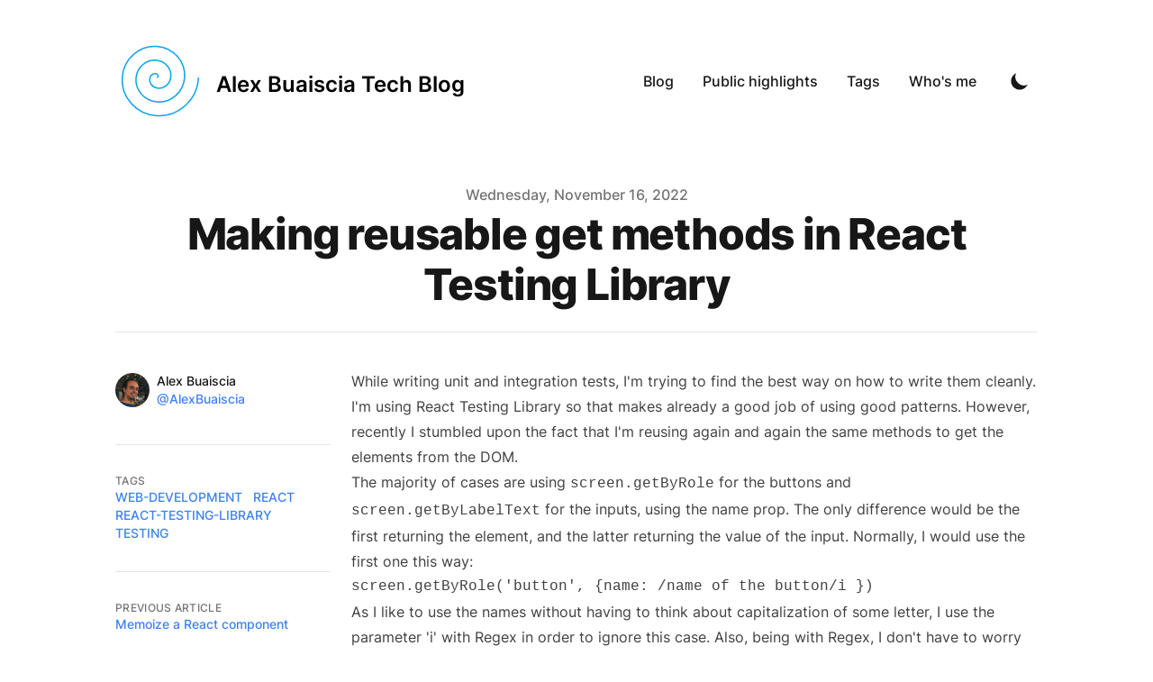

--- FILE ---
content_type: text/html; charset=utf-8
request_url: https://buaiscia.github.io/blog/tips/make-reusable-get-methods-react-testing-library
body_size: 7442
content:
<!DOCTYPE html><html lang="en" class="scroll-smooth"><head><meta charSet="utf-8"/><script>!function(){try {var d=document.documentElement.classList;d.remove('light','dark');var e=localStorage.getItem('theme');if("system"===e||(!e&&true)){var t="(prefers-color-scheme: dark)",m=window.matchMedia(t);m.media!==t||m.matches?d.add('dark'):d.add('light')}else if(e) d.add(e)}catch(e){}}()</script><meta content="width=device-width, initial-scale=1" name="viewport"/><title>Making reusable get methods in React Testing Library</title><meta name="robots" content="follow, index"/><meta name="description" content="Creating some abstractions to have ready to use getter functions"/><meta property="og:url" content="https://buaiscia.github.io/blog/tips/make-reusable-get-methods-react-testing-library"/><meta property="og:type" content="article"/><meta property="og:site_name" content="Alex Buaiscia Blog"/><meta property="og:description" content="Creating some abstractions to have ready to use getter functions"/><meta property="og:title" content="Making reusable get methods in React Testing Library"/><meta property="og:image" content="https://buaiscia.github.io/static/images/javascript-language.png"/><meta name="twitter:card" content="summary_large_image"/><meta name="twitter:site" content="https://twitter.com/AlexBuaiscia"/><meta name="twitter:title" content="Making reusable get methods in React Testing Library"/><meta name="twitter:description" content="Creating some abstractions to have ready to use getter functions"/><meta name="twitter:image" content="https://buaiscia.github.io/static/images/javascript-language.png"/><link rel="canonical" href="https://buaiscia.github.io/blog/tips/make-reusable-get-methods-react-testing-library"/><meta property="article:published_time" content="2022-11-16T00:00:00.000Z"/><script type="application/ld+json">{
  "@context": "https://schema.org",
  "@type": "Article",
  "mainEntityOfPage": {
    "@type": "WebPage",
    "@id": "https://buaiscia.github.io/blog/tips/make-reusable-get-methods-react-testing-library"
  },
  "headline": "Making reusable get methods in React Testing Library",
  "image": [
    {
      "@type": "ImageObject",
      "url": "https://buaiscia.github.io/static/images/javascript-language.png"
    }
  ],
  "datePublished": "2022-11-16T00:00:00.000Z",
  "dateModified": "2022-11-16T00:00:00.000Z",
  "author": [
    {
      "@type": "Person",
      "name": "Alex Buaiscia"
    }
  ],
  "publisher": {
    "@type": "Organization",
    "name": "Alex Buaiscia",
    "logo": {
      "@type": "ImageObject",
      "url": "https://buaiscia.github.io"
    }
  },
  "description": "Creating some abstractions to have ready to use getter functions"
}</script><meta name="next-head-count" content="21"/><link rel="apple-touch-icon" sizes="76x76" href="/static/favicons/apple-touch-icon.png"/><link rel="icon" type="image/png" sizes="32x32" href="/static/favicons/favicon-32x32.png"/><link rel="icon" type="image/png" sizes="16x16" href="/static/favicons/favicon-16x16.png"/><link rel="manifest" href="/static/favicons/site.webmanifest"/><link rel="mask-icon" href="/static/favicons/safari-pinned-tab.svg" color="#5bbad5"/><meta name="msapplication-TileColor" content="#000000"/><meta name="theme-color" media="(prefers-color-scheme: light)" content="#fff"/><meta name="theme-color" media="(prefers-color-scheme: dark)" content="#000"/><link rel="alternate" type="application/rss+xml" href="/feed.xml"/><link rel="preload" href="/_next/static/css/7288f585d6b9ed7d.css" as="style"/><link rel="stylesheet" href="/_next/static/css/7288f585d6b9ed7d.css" data-n-g=""/><noscript data-n-css=""></noscript><script defer="" nomodule="" src="/_next/static/chunks/polyfills-5cd94c89d3acac5f.js"></script><script src="/_next/static/chunks/webpack-a5b8b3492b8ffdaf.js" defer=""></script><script src="/_next/static/chunks/main-18f19bd0d7626768.js" defer=""></script><script src="/_next/static/chunks/pages/_app-b5b3051910f41d8b.js" defer=""></script><script src="/_next/static/chunks/675-068a97b608212520.js" defer=""></script><script src="/_next/static/chunks/410-e667578e06161e97.js" defer=""></script><script src="/_next/static/chunks/712-03bf349ce2337f16.js" defer=""></script><script src="/_next/static/chunks/pages/blog/%5B...slug%5D-8ab66ff6ebabec4c.js" defer=""></script><script src="/_next/static/Tuj827CXuWNpzi6TKWzlZ/_buildManifest.js" defer=""></script><script src="/_next/static/Tuj827CXuWNpzi6TKWzlZ/_ssgManifest.js" defer=""></script><script src="/_next/static/Tuj827CXuWNpzi6TKWzlZ/_middlewareManifest.js" defer=""></script></head><body class="bg-white text-black antialiased dark:bg-gray-900 dark:text-white"><div id="__next"><div class="mx-auto max-w-3xl px-4 sm:px-6 xl:max-w-5xl xl:px-0"><div class="flex h-screen flex-col justify-between"><header class="flex items-center justify-between py-10"><div><a aria-label="Alex Buaiscia Tech Blog" href="/"><div class="flex items-center justify-between"><div class="mr-3"><svg xmlns="http://www.w3.org/2000/svg" width="100" height="100" viewBox="-3 -2.75 6.5 6" xml:space="preserve"><path class="logo_svg__path" fill="none" stroke="#0EA5E9" stroke-width="0.1" stroke-miterlimit="10" d="M0 0c.043 0 .082-.035.088-.088C.095-.145.064-.209 0-.25a.29.29 0 0 0-.265-.015A.42.42 0 0 0-.5 0a.547.547 0 0 0 .058.442c.091.153.25.267.442.308A.8.8 0 0 0 .619.619C.819.48.959.258 1 0a1.05 1.05 0 0 0-.205-.795A1.171 1.171 0 0 0 0-1.25a1.305 1.305 0 0 0-.972.278A1.428 1.428 0 0 0-1.5 0c-.043.406.081.821.351 1.149.28.341.693.56 1.149.601a1.81 1.81 0 0 0 1.326-.424C1.713.999 1.958.522 2 0a2.06 2.06 0 0 0-.497-1.503A2.186 2.186 0 0 0 0-2.25a2.302 2.302 0 0 0-1.679.571A2.43 2.43 0 0 0-2.5 0c-.043.671.187 1.34.644 1.856A2.686 2.686 0 0 0 0 2.75a2.807 2.807 0 0 0 2.033-.717A2.934 2.934 0 0 0 3 0"></path></svg></div><div class="hidden h-6 text-2xl font-semibold sm:block">Alex Buaiscia Tech Blog</div></div></a></div><div class="flex items-center text-base leading-5"><div class="hidden sm:block"><a class="p-1 font-medium text-gray-900 dark:text-gray-100 sm:p-4" href="/blog">Blog</a><a class="p-1 font-medium text-gray-900 dark:text-gray-100 sm:p-4" href="/highlights">Public highlights</a><a class="p-1 font-medium text-gray-900 dark:text-gray-100 sm:p-4" href="/tags">Tags</a><a class="p-1 font-medium text-gray-900 dark:text-gray-100 sm:p-4" href="/about">Who&#x27;s me</a></div><button aria-label="Toggle Dark Mode" type="button" class="ml-1 mr-1 h-8 w-8 rounded p-1 sm:ml-4"><svg xmlns="http://www.w3.org/2000/svg" viewBox="0 0 20 20" fill="currentColor" class="text-gray-900 dark:text-gray-100"><path d="M17.293 13.293A8 8 0 016.707 2.707a8.001 8.001 0 1010.586 10.586z"></path></svg></button><div class="sm:hidden"><button type="button" class="ml-1 mr-1 h-8 w-8 rounded py-1" aria-label="Toggle Menu"><svg xmlns="http://www.w3.org/2000/svg" viewBox="0 0 20 20" fill="currentColor" class="text-gray-900 dark:text-gray-100"><path fill-rule="evenodd" d="M3 5a1 1 0 011-1h12a1 1 0 110 2H4a1 1 0 01-1-1zM3 10a1 1 0 011-1h12a1 1 0 110 2H4a1 1 0 01-1-1zM3 15a1 1 0 011-1h12a1 1 0 110 2H4a1 1 0 01-1-1z" clip-rule="evenodd"></path></svg></button><div class="fixed top-0 left-0 z-10 h-full w-full transform bg-gray-200 opacity-95 duration-300 ease-in-out dark:bg-gray-800 translate-x-full"><div class="flex justify-end"><button type="button" class="mr-5 mt-11 h-8 w-8 rounded" aria-label="Toggle Menu"><svg xmlns="http://www.w3.org/2000/svg" viewBox="0 0 20 20" fill="currentColor" class="text-gray-900 dark:text-gray-100"><path fill-rule="evenodd" d="M4.293 4.293a1 1 0 011.414 0L10 8.586l4.293-4.293a1 1 0 111.414 1.414L11.414 10l4.293 4.293a1 1 0 01-1.414 1.414L10 11.414l-4.293 4.293a1 1 0 01-1.414-1.414L8.586 10 4.293 5.707a1 1 0 010-1.414z" clip-rule="evenodd"></path></svg></button></div><nav class="fixed mt-8 h-full"><div class="px-12 py-4"><a class="text-2xl font-bold tracking-widest text-gray-900 dark:text-gray-100" href="/blog">Blog</a></div><div class="px-12 py-4"><a class="text-2xl font-bold tracking-widest text-gray-900 dark:text-gray-100" href="/highlights">Public highlights</a></div><div class="px-12 py-4"><a class="text-2xl font-bold tracking-widest text-gray-900 dark:text-gray-100" href="/tags">Tags</a></div><div class="px-12 py-4"><a class="text-2xl font-bold tracking-widest text-gray-900 dark:text-gray-100" href="/about">Who&#x27;s me</a></div></nav></div></div></div></header><main class="mb-auto"><div class="mx-auto max-w-3xl px-4 sm:px-6 xl:max-w-5xl xl:px-0"><div class="fixed right-8 bottom-8 hidden flex-col gap-3 md:hidden"><button aria-label="Scroll To Top" type="button" class="rounded-full bg-gray-200 p-2 text-gray-500 transition-all hover:bg-gray-300 dark:bg-gray-700 dark:text-gray-400 dark:hover:bg-gray-600"><svg class="h-5 w-5" viewBox="0 0 20 20" fill="currentColor"><path fill-rule="evenodd" d="M3.293 9.707a1 1 0 010-1.414l6-6a1 1 0 011.414 0l6 6a1 1 0 01-1.414 1.414L11 5.414V17a1 1 0 11-2 0V5.414L4.707 9.707a1 1 0 01-1.414 0z" clip-rule="evenodd"></path></svg></button></div><article><div class="xl:divide-y xl:divide-gray-200 xl:dark:divide-gray-700"><header class="pt-6 xl:pb-6"><div class="space-y-1 text-center"><dl class="space-y-10"><div><dt class="sr-only">Published on</dt><dd class="text-base font-medium leading-6 text-gray-500 dark:text-gray-400"><time dateTime="2022-11-16T00:00:00.000Z">Wednesday, November 16, 2022</time></dd></div></dl><div><h1 class="text-3xl font-extrabold leading-9 tracking-tight text-gray-900 dark:text-gray-100 sm:text-4xl sm:leading-10 md:text-5xl md:leading-14">Making reusable get methods in React Testing Library</h1></div></div></header><div class="divide-y divide-gray-200 pb-8 dark:divide-gray-700 xl:grid xl:grid-cols-4 xl:gap-x-6 xl:divide-y-0" style="grid-template-rows:auto 1fr"><dl class="pt-6 pb-10 xl:border-b xl:border-gray-200 xl:pt-11 xl:dark:border-gray-700"><dt class="sr-only">Authors</dt><dd><ul class="flex justify-center space-x-8 sm:space-x-12 xl:block xl:space-x-0 xl:space-y-8"><li class="flex items-center space-x-2"><span style="box-sizing:border-box;display:inline-block;overflow:hidden;width:initial;height:initial;background:none;opacity:1;border:0;margin:0;padding:0;position:relative;max-width:100%"><span style="box-sizing:border-box;display:block;width:initial;height:initial;background:none;opacity:1;border:0;margin:0;padding:0;max-width:100%"><img style="display:block;max-width:100%;width:initial;height:initial;background:none;opacity:1;border:0;margin:0;padding:0" alt="" aria-hidden="true" src="data:image/svg+xml,%3csvg%20xmlns=%27http://www.w3.org/2000/svg%27%20version=%271.1%27%20width=%2738%27%20height=%2738%27/%3e"/></span><img alt="avatar" src="[data-uri]" decoding="async" data-nimg="intrinsic" class="h-10 w-10 rounded-full" style="position:absolute;top:0;left:0;bottom:0;right:0;box-sizing:border-box;padding:0;border:none;margin:auto;display:block;width:0;height:0;min-width:100%;max-width:100%;min-height:100%;max-height:100%"/><noscript><img alt="avatar" srcSet="/static/images/avatar.png?imwidth=48 1x, /static/images/avatar.png?imwidth=96 2x" src="/static/images/avatar.png?imwidth=96" decoding="async" data-nimg="intrinsic" style="position:absolute;top:0;left:0;bottom:0;right:0;box-sizing:border-box;padding:0;border:none;margin:auto;display:block;width:0;height:0;min-width:100%;max-width:100%;min-height:100%;max-height:100%" class="h-10 w-10 rounded-full" loading="lazy"/></noscript></span><dl class="whitespace-nowrap text-sm font-medium leading-5"><dt class="sr-only">Name</dt><dd class="text-gray-900 dark:text-gray-100">Alex Buaiscia</dd><dt class="sr-only">Twitter</dt><dd><a target="_blank" rel="noopener noreferrer" href="https://twitter.com/AlexBuaiscia" class="text-primary-500 hover:text-primary-600 dark:hover:text-primary-400">@AlexBuaiscia</a></dd></dl></li></ul></dd></dl><div class="divide-y divide-gray-200 dark:divide-gray-700 xl:col-span-3 xl:row-span-2 xl:pb-0"><div class="prose max-w-none pt-10 pb-8 dark:prose-dark"><p>While writing unit and integration tests, I&#x27;m trying to find the best way on how to write them cleanly.
I&#x27;m using React Testing Library so that makes already a good job of using good patterns.
However, recently I stumbled upon the fact that I&#x27;m reusing again and again the same methods to get the elements from the DOM.</p>
<p>The majority of cases are using <code>screen.getByRole</code> for the buttons and <code>screen.getByLabelText</code> for the inputs, using the name prop. The only difference would be the first returning the element, and the latter returning the value of the input. Normally, I would use the first one this way:</p>
<div class="relative"><pre><code class="language-js">screen.getByRole(&#x27;button&#x27;, {name: /name of the button/i })
</code></pre></div>
<p>As I like to use the names without having to think about capitalization of some letter, I use the parameter &#x27;i&#x27; with Regex in order to ignore this case. Also, being with Regex, I don&#x27;t have to worry whether it&#x27;s a full sentence or just a part of it.</p>
<p>So, I thought I could extract these methods in a more reusable way, in order to use them freely around the test suites.</p>
<p>Here&#x27;s how I did it:</p>
<div class="relative"><pre><code class="language-js">const getButtonByName = (btnName) =&gt; {
  const regName = new RegExp(btnName, &#x27;i&#x27;)

  return screen.getByRole(&#x27;button&#x27;, { name: regName })
}

const getInputByLabel = (label) =&gt; {
  const regName = new RegExp(label, &#x27;i&#x27;)

  const { value } = screen.getByLabelText(regName)

  return value
}
</code></pre></div>
<p>Then I can easily use them:</p>
<div class="relative"><pre><code class="language-js">  const button = getButtonByName(&#x27;my button&#x27;)
  const inputValue = getInputByLabel(&#x27;my input label&#x27;)
</code></pre></div>
<p>I made another method in a similar way for radio buttons. More could be done but these are the three methods I use the most. So for the rest, it could be a little of over-abstraction.</p>
<p>Another improvement that can be done, in my opinion, would be change the strings of the names (&#x27;my button&#x27;, etc.) with fixed objects (JS) or enums (TS). For example:</p>
<div class="relative"><pre><code class="language-js">JS

const ButtonNames = Object.freeze({
	ButtonOne: &quot;button one&quot;,
	ButtonTwo: &quot;button two&quot;,
})

TS

enum ButtonNames {
  ButtonOne = &quot;button one&quot;
  ButtonTwo = &quot;button two&quot;
}
</code></pre></div>
<p>Thank you for reading! Let&#x27;s connect on <a target="_blank" rel="noopener noreferrer" href="https://twitter.com/AlexBuaiscia">Twitter</a> or <a target="_blank" rel="noopener noreferrer" href="@alex_@uiuxdev.social">Mastodon</a>!</p></div></div><footer><div class="divide-gray-200 text-sm font-medium leading-5 dark:divide-gray-700 xl:col-start-1 xl:row-start-2 xl:divide-y"><div class="py-4 xl:py-8"><h2 class="text-xs uppercase tracking-wide text-gray-500 dark:text-gray-400">Tags</h2><div class="flex flex-wrap"><a class="mr-3 text-sm font-medium uppercase text-primary-500 hover:text-primary-600 dark:hover:text-primary-400" href="/tags/web-development">web-development</a><a class="mr-3 text-sm font-medium uppercase text-primary-500 hover:text-primary-600 dark:hover:text-primary-400" href="/tags/react">react</a><a class="mr-3 text-sm font-medium uppercase text-primary-500 hover:text-primary-600 dark:hover:text-primary-400" href="/tags/react-testing-library">react-testing-library</a><a class="mr-3 text-sm font-medium uppercase text-primary-500 hover:text-primary-600 dark:hover:text-primary-400" href="/tags/testing">testing</a></div></div><div class="flex justify-between py-4 xl:block xl:space-y-8 xl:py-8"><div><h2 class="text-xs uppercase tracking-wide text-gray-500 dark:text-gray-400">Previous Article</h2><div class="text-primary-500 hover:text-primary-600 dark:hover:text-primary-400"><a href="/blog/tips/memoize-react-component">Memoize a React component</a></div></div><div><h2 class="text-xs uppercase tracking-wide text-gray-500 dark:text-gray-400">Next Article</h2><div class="text-primary-500 hover:text-primary-600 dark:hover:text-primary-400"><a href="/blog/tips/make-reusable-test-react-testing-library">Make a reusable test with React Testing Library</a></div></div></div></div><div class="pt-4 xl:pt-8"><a class="text-primary-500 hover:text-primary-600 dark:hover:text-primary-400" href="/blog">← Back to the blog</a></div></footer></div></div></article></div></main><footer><div class="mt-16 flex flex-col items-center"><div class="mb-3 flex space-x-4"><a class="text-sm text-gray-500 transition hover:text-gray-600" target="_blank" rel="noopener noreferrer" href="https://github.com/buaiscia"><span class="sr-only">github</span><svg viewBox="0 0 24 24" xmlns="http://www.w3.org/2000/svg" class="fill-current text-gray-700 hover:text-blue-500 dark:text-gray-200 dark:hover:text-blue-400 h-6 w-6"><path d="M12 .297c-6.63 0-12 5.373-12 12 0 5.303 3.438 9.8 8.205 11.385.6.113.82-.258.82-.577 0-.285-.01-1.04-.015-2.04-3.338.724-4.042-1.61-4.042-1.61C4.422 18.07 3.633 17.7 3.633 17.7c-1.087-.744.084-.729.084-.729 1.205.084 1.838 1.236 1.838 1.236 1.07 1.835 2.809 1.305 3.495.998.108-.776.417-1.305.76-1.605-2.665-.3-5.466-1.332-5.466-5.93 0-1.31.465-2.38 1.235-3.22-.135-.303-.54-1.523.105-3.176 0 0 1.005-.322 3.3 1.23.96-.267 1.98-.399 3-.405 1.02.006 2.04.138 3 .405 2.28-1.552 3.285-1.23 3.285-1.23.645 1.653.24 2.873.12 3.176.765.84 1.23 1.91 1.23 3.22 0 4.61-2.805 5.625-5.475 5.92.42.36.81 1.096.81 2.22 0 1.606-.015 2.896-.015 3.286 0 .315.21.69.825.57C20.565 22.092 24 17.592 24 12.297c0-6.627-5.373-12-12-12"></path></svg></a><a class="text-sm text-gray-500 transition hover:text-gray-600" target="_blank" rel="noopener noreferrer" href="https://www.linkedin.com/in/alex-buaiscia/"><span class="sr-only">linkedin</span><svg viewBox="0 0 24 24" xmlns="http://www.w3.org/2000/svg" class="fill-current text-gray-700 hover:text-blue-500 dark:text-gray-200 dark:hover:text-blue-400 h-6 w-6"><path d="M20.447 20.452h-3.554v-5.569c0-1.328-.027-3.037-1.852-3.037-1.853 0-2.136 1.445-2.136 2.939v5.667H9.351V9h3.414v1.561h.046c.477-.9 1.637-1.85 3.37-1.85 3.601 0 4.267 2.37 4.267 5.455v6.286zM5.337 7.433a2.062 2.062 0 0 1-2.063-2.065 2.064 2.064 0 1 1 2.063 2.065zm1.782 13.019H3.555V9h3.564v11.452zM22.225 0H1.771C.792 0 0 .774 0 1.729v20.542C0 23.227.792 24 1.771 24h20.451C23.2 24 24 23.227 24 22.271V1.729C24 .774 23.2 0 22.222 0h.003z"></path></svg></a><a class="text-sm text-gray-500 transition hover:text-gray-600" target="_blank" rel="noopener noreferrer" href="https://twitter.com/AlexBuaiscia"><span class="sr-only">twitter</span><svg xmlns="http://www.w3.org/2000/svg" viewBox="0 0 24 24" class="fill-current text-gray-700 hover:text-blue-500 dark:text-gray-200 dark:hover:text-blue-400 h-6 w-6"><path d="M23.953 4.57a10 10 0 0 1-2.825.775 4.958 4.958 0 0 0 2.163-2.723c-.951.555-2.005.959-3.127 1.184a4.92 4.92 0 0 0-8.384 4.482C7.69 8.095 4.067 6.13 1.64 3.162a4.822 4.822 0 0 0-.666 2.475c0 1.71.87 3.213 2.188 4.096a4.904 4.904 0 0 1-2.228-.616v.06a4.923 4.923 0 0 0 3.946 4.827 4.996 4.996 0 0 1-2.212.085 4.936 4.936 0 0 0 4.604 3.417 9.867 9.867 0 0 1-6.102 2.105c-.39 0-.779-.023-1.17-.067a13.995 13.995 0 0 0 7.557 2.209c9.053 0 13.998-7.496 13.998-13.985 0-.21 0-.42-.015-.63A9.935 9.935 0 0 0 24 4.59z"></path></svg></a></div><div class="mb-6 flex space-x-2 text-sm text-gray-500 dark:text-gray-400"><div>Alex Buaiscia</div><div> • </div><div>© 2023</div><div> • </div><a href="/">Alex Buaiscia Blog</a></div></div></footer></div></div></div><script id="__NEXT_DATA__" type="application/json">{"props":{"pageProps":{"post":{"mdxSource":"var Component=(()=\u003e{var h=Object.create;var r=Object.defineProperty;var u=Object.getOwnPropertyDescriptor;var d=Object.getOwnPropertyNames;var m=Object.getPrototypeOf,g=Object.prototype.hasOwnProperty;var s=n=\u003er(n,\"__esModule\",{value:!0});var b=(n,e)=\u003e()=\u003e(e||n((e={exports:{}}).exports,e),e.exports),p=(n,e)=\u003e{s(n);for(var o in e)r(n,o,{get:e[o],enumerable:!0})},f=(n,e,o)=\u003e{if(e\u0026\u0026typeof e==\"object\"||typeof e==\"function\")for(let a of d(e))!g.call(n,a)\u0026\u0026a!==\"default\"\u0026\u0026r(n,a,{get:()=\u003ee[a],enumerable:!(o=u(e,a))||o.enumerable});return n},y=n=\u003ef(s(r(n!=null?h(m(n)):{},\"default\",n\u0026\u0026n.__esModule\u0026\u0026\"default\"in n?{get:()=\u003en.default,enumerable:!0}:{value:n,enumerable:!0})),n);var c=b((N,i)=\u003e{i.exports=_jsx_runtime});var j={};p(j,{default:()=\u003eB,frontmatter:()=\u003ew});var t=y(c()),w={title:\"Making reusable get methods in React Testing Library\",date:\"2022-11-16\",draft:!1,tags:[\"web development\",\"react\",\"react testing library\",\"testing\"],summary:\"Creating some abstractions to have ready to use getter functions\"};function l(n){let e=Object.assign({p:\"p\",code:\"code\",pre:\"pre\",a:\"a\"},n.components);return(0,t.jsxs)(t.Fragment,{children:[(0,t.jsx)(e.p,{children:`While writing unit and integration tests, I'm trying to find the best way on how to write them cleanly.\nI'm using React Testing Library so that makes already a good job of using good patterns.\nHowever, recently I stumbled upon the fact that I'm reusing again and again the same methods to get the elements from the DOM.`}),`\n`,(0,t.jsxs)(e.p,{children:[\"The majority of cases are using \",(0,t.jsx)(e.code,{children:\"screen.getByRole\"}),\" for the buttons and \",(0,t.jsx)(e.code,{children:\"screen.getByLabelText\"}),\" for the inputs, using the name prop. The only difference would be the first returning the element, and the latter returning the value of the input. Normally, I would use the first one this way:\"]}),`\n`,(0,t.jsx)(e.pre,{children:(0,t.jsx)(e.code,{className:\"language-js\",children:`screen.getByRole('button', {name: /name of the button/i })\n`})}),`\n`,(0,t.jsx)(e.p,{children:\"As I like to use the names without having to think about capitalization of some letter, I use the parameter 'i' with Regex in order to ignore this case. Also, being with Regex, I don't have to worry whether it's a full sentence or just a part of it.\"}),`\n`,(0,t.jsx)(e.p,{children:\"So, I thought I could extract these methods in a more reusable way, in order to use them freely around the test suites.\"}),`\n`,(0,t.jsx)(e.p,{children:\"Here's how I did it:\"}),`\n`,(0,t.jsx)(e.pre,{children:(0,t.jsx)(e.code,{className:\"language-js\",children:`const getButtonByName = (btnName) =\u003e {\n  const regName = new RegExp(btnName, 'i')\n\n  return screen.getByRole('button', { name: regName })\n}\n\nconst getInputByLabel = (label) =\u003e {\n  const regName = new RegExp(label, 'i')\n\n  const { value } = screen.getByLabelText(regName)\n\n  return value\n}\n`})}),`\n`,(0,t.jsx)(e.p,{children:\"Then I can easily use them:\"}),`\n`,(0,t.jsx)(e.pre,{children:(0,t.jsx)(e.code,{className:\"language-js\",children:`  const button = getButtonByName('my button')\n  const inputValue = getInputByLabel('my input label')\n`})}),`\n`,(0,t.jsx)(e.p,{children:\"I made another method in a similar way for radio buttons. More could be done but these are the three methods I use the most. So for the rest, it could be a little of over-abstraction.\"}),`\n`,(0,t.jsx)(e.p,{children:\"Another improvement that can be done, in my opinion, would be change the strings of the names ('my button', etc.) with fixed objects (JS) or enums (TS). For example:\"}),`\n`,(0,t.jsx)(e.pre,{children:(0,t.jsx)(e.code,{className:\"language-js\",children:`JS\n\nconst ButtonNames = Object.freeze({\n\tButtonOne: \"button one\",\n\tButtonTwo: \"button two\",\n})\n\nTS\n\nenum ButtonNames {\n  ButtonOne = \"button one\"\n  ButtonTwo = \"button two\"\n}\n`})}),`\n`,(0,t.jsxs)(e.p,{children:[\"Thank you for reading! Let's connect on \",(0,t.jsx)(e.a,{href:\"https://twitter.com/AlexBuaiscia\",children:\"Twitter\"}),\" or \",(0,t.jsx)(e.a,{href:\"@alex_@uiuxdev.social\",children:\"Mastodon\"}),\"!\"]})]})}function x(n={}){let{wrapper:e}=n.components||{};return e?(0,t.jsx)(e,Object.assign({},n,{children:(0,t.jsx)(l,n)})):l(n)}var B=x;return j;})();\n;return Component;","toc":[],"frontMatter":{"readingTime":{"text":"2 min read","minutes":1.995,"time":119700,"words":399},"slug":"tips/make-reusable-get-methods-react-testing-library","fileName":"tips/make-reusable-get-methods-react-testing-library.md","title":"Making reusable get methods in React Testing Library","date":"2022-11-16T00:00:00.000Z","draft":false,"tags":["web development","react","react testing library","testing"],"summary":"Creating some abstractions to have ready to use getter functions"}},"authorDetails":[{"readingTime":{"text":"1 min read","minutes":0.865,"time":51900,"words":173},"slug":["default"],"fileName":"default.md","name":"Alex Buaiscia","avatar":"/static/images/avatar.png","occupation":"Full-stack Software Developer","company":"Atlas Copco","twitter":"https://twitter.com/AlexBuaiscia","linkedin":"https://www.linkedin.com/in/alex-buaiscia/","github":"https://github.com/buaiscia","date":null}],"prev":{"title":"Memoize a React component","date":"2022-07-27T00:00:00.000Z","draft":false,"tags":["web development","react","tips"],"summary":"Using React.memo to memoize a React component","slug":"tips/memoize-react-component"},"next":{"title":"Make a reusable test with React Testing Library","date":"2022-11-22T00:00:00.000Z","draft":false,"tags":["web development","react","react testing library","testing"],"summary":"Abstract methods to be reused by different tests","slug":"tips/make-reusable-test-react-testing-library"}},"__N_SSG":true},"page":"/blog/[...slug]","query":{"slug":["tips","make-reusable-get-methods-react-testing-library"]},"buildId":"Tuj827CXuWNpzi6TKWzlZ","isFallback":false,"gsp":true,"scriptLoader":[]}</script></body></html>

--- FILE ---
content_type: application/javascript; charset=utf-8
request_url: https://buaiscia.github.io/_next/static/chunks/410-e667578e06161e97.js
body_size: 5908
content:
(self.webpackChunk_N_E=self.webpackChunk_N_E||[]).push([[410],{9671:function(u,D,F){const e=F(1701);u.exports=r;const t=Object.hasOwnProperty;function r(){if(!(this instanceof r))return new r;this.reset()}function n(u,D){return"string"!==typeof u?"":(D||(u=u.toLowerCase()),u.replace(e,"").replace(/ /g,"-"))}r.prototype.slug=function(u,D){const F=this;let e=n(u,!0===D);const r=e;for(;t.call(F.occurrences,e);)F.occurrences[r]++,e=r+"-"+F.occurrences[r];return F.occurrences[e]=0,e},r.prototype.reset=function(){this.occurrences=Object.create(null)},r.slug=n},1701:function(u){u.exports=/[\0-\x1F!-,\.\/:-@\[-\^`\{-\xA9\xAB-\xB4\xB6-\xB9\xBB-\xBF\xD7\xF7\u02C2-\u02C5\u02D2-\u02DF\u02E5-\u02EB\u02ED\u02EF-\u02FF\u0375\u0378\u0379\u037E\u0380-\u0385\u0387\u038B\u038D\u03A2\u03F6\u0482\u0530\u0557\u0558\u055A-\u055F\u0589-\u0590\u05BE\u05C0\u05C3\u05C6\u05C8-\u05CF\u05EB-\u05EE\u05F3-\u060F\u061B-\u061F\u066A-\u066D\u06D4\u06DD\u06DE\u06E9\u06FD\u06FE\u0700-\u070F\u074B\u074C\u07B2-\u07BF\u07F6-\u07F9\u07FB\u07FC\u07FE\u07FF\u082E-\u083F\u085C-\u085F\u086B-\u089F\u08B5\u08BE-\u08D2\u08E2\u0964\u0965\u0970\u0984\u098D\u098E\u0991\u0992\u09A9\u09B1\u09B3-\u09B5\u09BA\u09BB\u09C5\u09C6\u09C9\u09CA\u09CF-\u09D6\u09D8-\u09DB\u09DE\u09E4\u09E5\u09F2-\u09FB\u09FD\u09FF\u0A00\u0A04\u0A0B-\u0A0E\u0A11\u0A12\u0A29\u0A31\u0A34\u0A37\u0A3A\u0A3B\u0A3D\u0A43-\u0A46\u0A49\u0A4A\u0A4E-\u0A50\u0A52-\u0A58\u0A5D\u0A5F-\u0A65\u0A76-\u0A80\u0A84\u0A8E\u0A92\u0AA9\u0AB1\u0AB4\u0ABA\u0ABB\u0AC6\u0ACA\u0ACE\u0ACF\u0AD1-\u0ADF\u0AE4\u0AE5\u0AF0-\u0AF8\u0B00\u0B04\u0B0D\u0B0E\u0B11\u0B12\u0B29\u0B31\u0B34\u0B3A\u0B3B\u0B45\u0B46\u0B49\u0B4A\u0B4E-\u0B55\u0B58-\u0B5B\u0B5E\u0B64\u0B65\u0B70\u0B72-\u0B81\u0B84\u0B8B-\u0B8D\u0B91\u0B96-\u0B98\u0B9B\u0B9D\u0BA0-\u0BA2\u0BA5-\u0BA7\u0BAB-\u0BAD\u0BBA-\u0BBD\u0BC3-\u0BC5\u0BC9\u0BCE\u0BCF\u0BD1-\u0BD6\u0BD8-\u0BE5\u0BF0-\u0BFF\u0C0D\u0C11\u0C29\u0C3A-\u0C3C\u0C45\u0C49\u0C4E-\u0C54\u0C57\u0C5B-\u0C5F\u0C64\u0C65\u0C70-\u0C7F\u0C84\u0C8D\u0C91\u0CA9\u0CB4\u0CBA\u0CBB\u0CC5\u0CC9\u0CCE-\u0CD4\u0CD7-\u0CDD\u0CDF\u0CE4\u0CE5\u0CF0\u0CF3-\u0CFF\u0D04\u0D0D\u0D11\u0D45\u0D49\u0D4F-\u0D53\u0D58-\u0D5E\u0D64\u0D65\u0D70-\u0D79\u0D80\u0D81\u0D84\u0D97-\u0D99\u0DB2\u0DBC\u0DBE\u0DBF\u0DC7-\u0DC9\u0DCB-\u0DCE\u0DD5\u0DD7\u0DE0-\u0DE5\u0DF0\u0DF1\u0DF4-\u0E00\u0E3B-\u0E3F\u0E4F\u0E5A-\u0E80\u0E83\u0E85\u0E8B\u0EA4\u0EA6\u0EBE\u0EBF\u0EC5\u0EC7\u0ECE\u0ECF\u0EDA\u0EDB\u0EE0-\u0EFF\u0F01-\u0F17\u0F1A-\u0F1F\u0F2A-\u0F34\u0F36\u0F38\u0F3A-\u0F3D\u0F48\u0F6D-\u0F70\u0F85\u0F98\u0FBD-\u0FC5\u0FC7-\u0FFF\u104A-\u104F\u109E\u109F\u10C6\u10C8-\u10CC\u10CE\u10CF\u10FB\u1249\u124E\u124F\u1257\u1259\u125E\u125F\u1289\u128E\u128F\u12B1\u12B6\u12B7\u12BF\u12C1\u12C6\u12C7\u12D7\u1311\u1316\u1317\u135B\u135C\u1360-\u137F\u1390-\u139F\u13F6\u13F7\u13FE-\u1400\u166D\u166E\u1680\u169B-\u169F\u16EB-\u16ED\u16F9-\u16FF\u170D\u1715-\u171F\u1735-\u173F\u1754-\u175F\u176D\u1771\u1774-\u177F\u17D4-\u17D6\u17D8-\u17DB\u17DE\u17DF\u17EA-\u180A\u180E\u180F\u181A-\u181F\u1879-\u187F\u18AB-\u18AF\u18F6-\u18FF\u191F\u192C-\u192F\u193C-\u1945\u196E\u196F\u1975-\u197F\u19AC-\u19AF\u19CA-\u19CF\u19DA-\u19FF\u1A1C-\u1A1F\u1A5F\u1A7D\u1A7E\u1A8A-\u1A8F\u1A9A-\u1AA6\u1AA8-\u1AAF\u1ABF-\u1AFF\u1B4C-\u1B4F\u1B5A-\u1B6A\u1B74-\u1B7F\u1BF4-\u1BFF\u1C38-\u1C3F\u1C4A-\u1C4C\u1C7E\u1C7F\u1C89-\u1C8F\u1CBB\u1CBC\u1CC0-\u1CCF\u1CD3\u1CFB-\u1CFF\u1DFA\u1F16\u1F17\u1F1E\u1F1F\u1F46\u1F47\u1F4E\u1F4F\u1F58\u1F5A\u1F5C\u1F5E\u1F7E\u1F7F\u1FB5\u1FBD\u1FBF-\u1FC1\u1FC5\u1FCD-\u1FCF\u1FD4\u1FD5\u1FDC-\u1FDF\u1FED-\u1FF1\u1FF5\u1FFD-\u203E\u2041-\u2053\u2055-\u2070\u2072-\u207E\u2080-\u208F\u209D-\u20CF\u20F1-\u2101\u2103-\u2106\u2108\u2109\u2114\u2116-\u2118\u211E-\u2123\u2125\u2127\u2129\u212E\u213A\u213B\u2140-\u2144\u214A-\u214D\u214F-\u215F\u2189-\u24B5\u24EA-\u2BFF\u2C2F\u2C5F\u2CE5-\u2CEA\u2CF4-\u2CFF\u2D26\u2D28-\u2D2C\u2D2E\u2D2F\u2D68-\u2D6E\u2D70-\u2D7E\u2D97-\u2D9F\u2DA7\u2DAF\u2DB7\u2DBF\u2DC7\u2DCF\u2DD7\u2DDF\u2E00-\u2E2E\u2E30-\u3004\u3008-\u3020\u3030\u3036\u3037\u303D-\u3040\u3097\u3098\u309B\u309C\u30A0\u30FB\u3100-\u3104\u3130\u318F-\u319F\u31BB-\u31EF\u3200-\u33FF\u4DB6-\u4DFF\u9FF0-\u9FFF\uA48D-\uA4CF\uA4FE\uA4FF\uA60D-\uA60F\uA62C-\uA63F\uA673\uA67E\uA6F2-\uA716\uA720\uA721\uA789\uA78A\uA7C0\uA7C1\uA7C7-\uA7F6\uA828-\uA83F\uA874-\uA87F\uA8C6-\uA8CF\uA8DA-\uA8DF\uA8F8-\uA8FA\uA8FC\uA92E\uA92F\uA954-\uA95F\uA97D-\uA97F\uA9C1-\uA9CE\uA9DA-\uA9DF\uA9FF\uAA37-\uAA3F\uAA4E\uAA4F\uAA5A-\uAA5F\uAA77-\uAA79\uAAC3-\uAADA\uAADE\uAADF\uAAF0\uAAF1\uAAF7-\uAB00\uAB07\uAB08\uAB0F\uAB10\uAB17-\uAB1F\uAB27\uAB2F\uAB5B\uAB68-\uAB6F\uABEB\uABEE\uABEF\uABFA-\uABFF\uD7A4-\uD7AF\uD7C7-\uD7CA\uD7FC-\uD7FF\uE000-\uF8FF\uFA6E\uFA6F\uFADA-\uFAFF\uFB07-\uFB12\uFB18-\uFB1C\uFB29\uFB37\uFB3D\uFB3F\uFB42\uFB45\uFBB2-\uFBD2\uFD3E-\uFD4F\uFD90\uFD91\uFDC8-\uFDEF\uFDFC-\uFDFF\uFE10-\uFE1F\uFE30-\uFE32\uFE35-\uFE4C\uFE50-\uFE6F\uFE75\uFEFD-\uFF0F\uFF1A-\uFF20\uFF3B-\uFF3E\uFF40\uFF5B-\uFF65\uFFBF-\uFFC1\uFFC8\uFFC9\uFFD0\uFFD1\uFFD8\uFFD9\uFFDD-\uFFFF]|\uD800[\uDC0C\uDC27\uDC3B\uDC3E\uDC4E\uDC4F\uDC5E-\uDC7F\uDCFB-\uDD3F\uDD75-\uDDFC\uDDFE-\uDE7F\uDE9D-\uDE9F\uDED1-\uDEDF\uDEE1-\uDEFF\uDF20-\uDF2C\uDF4B-\uDF4F\uDF7B-\uDF7F\uDF9E\uDF9F\uDFC4-\uDFC7\uDFD0\uDFD6-\uDFFF]|\uD801[\uDC9E\uDC9F\uDCAA-\uDCAF\uDCD4-\uDCD7\uDCFC-\uDCFF\uDD28-\uDD2F\uDD64-\uDDFF\uDF37-\uDF3F\uDF56-\uDF5F\uDF68-\uDFFF]|\uD802[\uDC06\uDC07\uDC09\uDC36\uDC39-\uDC3B\uDC3D\uDC3E\uDC56-\uDC5F\uDC77-\uDC7F\uDC9F-\uDCDF\uDCF3\uDCF6-\uDCFF\uDD16-\uDD1F\uDD3A-\uDD7F\uDDB8-\uDDBD\uDDC0-\uDDFF\uDE04\uDE07-\uDE0B\uDE14\uDE18\uDE36\uDE37\uDE3B-\uDE3E\uDE40-\uDE5F\uDE7D-\uDE7F\uDE9D-\uDEBF\uDEC8\uDEE7-\uDEFF\uDF36-\uDF3F\uDF56-\uDF5F\uDF73-\uDF7F\uDF92-\uDFFF]|\uD803[\uDC49-\uDC7F\uDCB3-\uDCBF\uDCF3-\uDCFF\uDD28-\uDD2F\uDD3A-\uDEFF\uDF1D-\uDF26\uDF28-\uDF2F\uDF51-\uDFDF\uDFF7-\uDFFF]|\uD804[\uDC47-\uDC65\uDC70-\uDC7E\uDCBB-\uDCCF\uDCE9-\uDCEF\uDCFA-\uDCFF\uDD35\uDD40-\uDD43\uDD47-\uDD4F\uDD74\uDD75\uDD77-\uDD7F\uDDC5-\uDDC8\uDDCD-\uDDCF\uDDDB\uDDDD-\uDDFF\uDE12\uDE38-\uDE3D\uDE3F-\uDE7F\uDE87\uDE89\uDE8E\uDE9E\uDEA9-\uDEAF\uDEEB-\uDEEF\uDEFA-\uDEFF\uDF04\uDF0D\uDF0E\uDF11\uDF12\uDF29\uDF31\uDF34\uDF3A\uDF45\uDF46\uDF49\uDF4A\uDF4E\uDF4F\uDF51-\uDF56\uDF58-\uDF5C\uDF64\uDF65\uDF6D-\uDF6F\uDF75-\uDFFF]|\uD805[\uDC4B-\uDC4F\uDC5A-\uDC5D\uDC60-\uDC7F\uDCC6\uDCC8-\uDCCF\uDCDA-\uDD7F\uDDB6\uDDB7\uDDC1-\uDDD7\uDDDE-\uDDFF\uDE41-\uDE43\uDE45-\uDE4F\uDE5A-\uDE7F\uDEB9-\uDEBF\uDECA-\uDEFF\uDF1B\uDF1C\uDF2C-\uDF2F\uDF3A-\uDFFF]|\uD806[\uDC3B-\uDC9F\uDCEA-\uDCFE\uDD00-\uDD9F\uDDA8\uDDA9\uDDD8\uDDD9\uDDE2\uDDE5-\uDDFF\uDE3F-\uDE46\uDE48-\uDE4F\uDE9A-\uDE9C\uDE9E-\uDEBF\uDEF9-\uDFFF]|\uD807[\uDC09\uDC37\uDC41-\uDC4F\uDC5A-\uDC71\uDC90\uDC91\uDCA8\uDCB7-\uDCFF\uDD07\uDD0A\uDD37-\uDD39\uDD3B\uDD3E\uDD48-\uDD4F\uDD5A-\uDD5F\uDD66\uDD69\uDD8F\uDD92\uDD99-\uDD9F\uDDAA-\uDEDF\uDEF7-\uDFFF]|\uD808[\uDF9A-\uDFFF]|\uD809[\uDC6F-\uDC7F\uDD44-\uDFFF]|[\uD80A\uD80B\uD80E-\uD810\uD812-\uD819\uD823-\uD82B\uD82D\uD82E\uD830-\uD833\uD837\uD839\uD83D-\uD83F\uD87B-\uD87D\uD87F-\uDB3F\uDB41-\uDBFF][\uDC00-\uDFFF]|\uD80D[\uDC2F-\uDFFF]|\uD811[\uDE47-\uDFFF]|\uD81A[\uDE39-\uDE3F\uDE5F\uDE6A-\uDECF\uDEEE\uDEEF\uDEF5-\uDEFF\uDF37-\uDF3F\uDF44-\uDF4F\uDF5A-\uDF62\uDF78-\uDF7C\uDF90-\uDFFF]|\uD81B[\uDC00-\uDE3F\uDE80-\uDEFF\uDF4B-\uDF4E\uDF88-\uDF8E\uDFA0-\uDFDF\uDFE2\uDFE4-\uDFFF]|\uD821[\uDFF8-\uDFFF]|\uD822[\uDEF3-\uDFFF]|\uD82C[\uDD1F-\uDD4F\uDD53-\uDD63\uDD68-\uDD6F\uDEFC-\uDFFF]|\uD82F[\uDC6B-\uDC6F\uDC7D-\uDC7F\uDC89-\uDC8F\uDC9A-\uDC9C\uDC9F-\uDFFF]|\uD834[\uDC00-\uDD64\uDD6A-\uDD6C\uDD73-\uDD7A\uDD83\uDD84\uDD8C-\uDDA9\uDDAE-\uDE41\uDE45-\uDFFF]|\uD835[\uDC55\uDC9D\uDCA0\uDCA1\uDCA3\uDCA4\uDCA7\uDCA8\uDCAD\uDCBA\uDCBC\uDCC4\uDD06\uDD0B\uDD0C\uDD15\uDD1D\uDD3A\uDD3F\uDD45\uDD47-\uDD49\uDD51\uDEA6\uDEA7\uDEC1\uDEDB\uDEFB\uDF15\uDF35\uDF4F\uDF6F\uDF89\uDFA9\uDFC3\uDFCC\uDFCD]|\uD836[\uDC00-\uDDFF\uDE37-\uDE3A\uDE6D-\uDE74\uDE76-\uDE83\uDE85-\uDE9A\uDEA0\uDEB0-\uDFFF]|\uD838[\uDC07\uDC19\uDC1A\uDC22\uDC25\uDC2B-\uDCFF\uDD2D-\uDD2F\uDD3E\uDD3F\uDD4A-\uDD4D\uDD4F-\uDEBF\uDEFA-\uDFFF]|\uD83A[\uDCC5-\uDCCF\uDCD7-\uDCFF\uDD4C-\uDD4F\uDD5A-\uDFFF]|\uD83B[\uDC00-\uDDFF\uDE04\uDE20\uDE23\uDE25\uDE26\uDE28\uDE33\uDE38\uDE3A\uDE3C-\uDE41\uDE43-\uDE46\uDE48\uDE4A\uDE4C\uDE50\uDE53\uDE55\uDE56\uDE58\uDE5A\uDE5C\uDE5E\uDE60\uDE63\uDE65\uDE66\uDE6B\uDE73\uDE78\uDE7D\uDE7F\uDE8A\uDE9C-\uDEA0\uDEA4\uDEAA\uDEBC-\uDFFF]|\uD83C[\uDC00-\uDD2F\uDD4A-\uDD4F\uDD6A-\uDD6F\uDD8A-\uDFFF]|\uD869[\uDED7-\uDEFF]|\uD86D[\uDF35-\uDF3F]|\uD86E[\uDC1E\uDC1F]|\uD873[\uDEA2-\uDEAF]|\uD87A[\uDFE1-\uDFFF]|\uD87E[\uDE1E-\uDFFF]|\uDB40[\uDC00-\uDCFF\uDDF0-\uDFFF]/g},7645:function(u,D,F){"use strict";function e(u,D,F){return D in u?Object.defineProperty(u,D,{value:F,enumerable:!0,configurable:!0,writable:!0}):u[D]=F,u}function t(u){for(var D=1;D<arguments.length;D++){var F=null!=arguments[D]?arguments[D]:{},t=Object.keys(F);"function"===typeof Object.getOwnPropertySymbols&&(t=t.concat(Object.getOwnPropertySymbols(F).filter((function(u){return Object.getOwnPropertyDescriptor(F,u).enumerable})))),t.forEach((function(D){e(u,D,F[D])}))}return u}D.default=function(u,D){var F=r.default,e={loading:function(u){u.error,u.isLoading;return u.pastDelay,null}};n=u,E=Promise,(null!=E&&"undefined"!==typeof Symbol&&E[Symbol.hasInstance]?E[Symbol.hasInstance](n):n instanceof E)?e.loader=function(){return u}:"function"===typeof u?e.loader=u:"object"===typeof u&&(e=t({},e,u));var n,E;var o=e=t({},e,D);0;if(o.suspense)return F(o);e.loadableGenerated&&delete(e=t({},e,e.loadableGenerated)).loadableGenerated;if("boolean"===typeof e.ssr){if(!e.ssr)return delete e.ssr,C(F,e);delete e.ssr}return F(e)};n(F(1720));var r=n(F(4588));function n(u){return u&&u.__esModule?u:{default:u}}function C(u,D){return delete D.webpack,delete D.modules,u(D)}},3644:function(u,D,F){"use strict";var e;Object.defineProperty(D,"__esModule",{value:!0}),D.LoadableContext=void 0;var t=((e=F(1720))&&e.__esModule?e:{default:e}).default.createContext(null);D.LoadableContext=t},4588:function(u,D,F){"use strict";function e(u,D){for(var F=0;F<D.length;F++){var e=D[F];e.enumerable=e.enumerable||!1,e.configurable=!0,"value"in e&&(e.writable=!0),Object.defineProperty(u,e.key,e)}}function t(u,D,F){return D in u?Object.defineProperty(u,D,{value:F,enumerable:!0,configurable:!0,writable:!0}):u[D]=F,u}function r(u){for(var D=1;D<arguments.length;D++){var F=null!=arguments[D]?arguments[D]:{},e=Object.keys(F);"function"===typeof Object.getOwnPropertySymbols&&(e=e.concat(Object.getOwnPropertySymbols(F).filter((function(u){return Object.getOwnPropertyDescriptor(F,u).enumerable})))),e.forEach((function(D){t(u,D,F[D])}))}return u}Object.defineProperty(D,"__esModule",{value:!0}),D.default=void 0;var n,C=(n=F(1720))&&n.__esModule?n:{default:n},E=F(2021),o=F(3644);var a=[],A=[],i=!1;function l(u){var D=u(),F={loading:!0,loaded:null,error:null};return F.promise=D.then((function(u){return F.loading=!1,F.loaded=u,u})).catch((function(u){throw F.loading=!1,F.error=u,u})),F}var s=function(){function u(D,F){!function(u,D){if(!(u instanceof D))throw new TypeError("Cannot call a class as a function")}(this,u),this._loadFn=D,this._opts=F,this._callbacks=new Set,this._delay=null,this._timeout=null,this.retry()}var D,F,t;return D=u,(F=[{key:"promise",value:function(){return this._res.promise}},{key:"retry",value:function(){var u=this;this._clearTimeouts(),this._res=this._loadFn(this._opts.loader),this._state={pastDelay:!1,timedOut:!1};var D=this._res,F=this._opts;if(D.loading){if("number"===typeof F.delay)if(0===F.delay)this._state.pastDelay=!0;else{var e=this;this._delay=setTimeout((function(){e._update({pastDelay:!0})}),F.delay)}if("number"===typeof F.timeout){var t=this;this._timeout=setTimeout((function(){t._update({timedOut:!0})}),F.timeout)}}this._res.promise.then((function(){u._update({}),u._clearTimeouts()})).catch((function(D){u._update({}),u._clearTimeouts()})),this._update({})}},{key:"_update",value:function(u){this._state=r({},this._state,{error:this._res.error,loaded:this._res.loaded,loading:this._res.loading},u),this._callbacks.forEach((function(u){return u()}))}},{key:"_clearTimeouts",value:function(){clearTimeout(this._delay),clearTimeout(this._timeout)}},{key:"getCurrentValue",value:function(){return this._state}},{key:"subscribe",value:function(u){var D=this;return this._callbacks.add(u),function(){D._callbacks.delete(u)}}}])&&e(D.prototype,F),t&&e(D,t),u}();function c(u){return function(u,D){var F=function(){if(!t){var D=new s(u,e);t={getCurrentValue:D.getCurrentValue.bind(D),subscribe:D.subscribe.bind(D),retry:D.retry.bind(D),promise:D.promise.bind(D)}}return t.promise()},e=Object.assign({loader:null,loading:null,delay:200,timeout:null,webpack:null,modules:null,suspense:!1},D);e.suspense&&(e.lazy=C.default.lazy(e.loader));var t=null;if(!i&&!e.suspense){var n=e.webpack?e.webpack():e.modules;n&&A.push((function(u){var D=!0,e=!1,t=void 0;try{for(var r,C=n[Symbol.iterator]();!(D=(r=C.next()).done);D=!0){var E=r.value;if(-1!==u.indexOf(E))return F()}}catch(o){e=!0,t=o}finally{try{D||null==C.return||C.return()}finally{if(e)throw t}}}))}var a=e.suspense?function(u,D){return C.default.createElement(e.lazy,r({},u,{ref:D}))}:function(u,D){F();var r=C.default.useContext(o.LoadableContext),n=E.useSubscription(t);return C.default.useImperativeHandle(D,(function(){return{retry:t.retry}}),[]),r&&Array.isArray(e.modules)&&e.modules.forEach((function(u){r(u)})),C.default.useMemo((function(){return n.loading||n.error?C.default.createElement(e.loading,{isLoading:n.loading,pastDelay:n.pastDelay,timedOut:n.timedOut,error:n.error,retry:t.retry}):n.loaded?C.default.createElement(function(u){return u&&u.__esModule?u.default:u}(n.loaded),u):null}),[u,n])};return a.preload=function(){return!e.suspense&&F()},a.displayName="LoadableComponent",C.default.forwardRef(a)}(l,u)}function B(u,D){for(var F=[];u.length;){var e=u.pop();F.push(e(D))}return Promise.all(F).then((function(){if(u.length)return B(u,D)}))}c.preloadAll=function(){return new Promise((function(u,D){B(a).then(u,D)}))},c.preloadReady=function(){var u=arguments.length>0&&void 0!==arguments[0]?arguments[0]:[];return new Promise((function(D){var F=function(){return i=!0,D()};B(A,u).then(F,F)}))},window.__NEXT_PRELOADREADY=c.preloadReady;var f=c;D.default=f},2021:function(u,D,F){(()=>{"use strict";var D={800:u=>{var D=Object.getOwnPropertySymbols,F=Object.prototype.hasOwnProperty,e=Object.prototype.propertyIsEnumerable;function t(u){if(null===u||void 0===u)throw new TypeError("Object.assign cannot be called with null or undefined");return Object(u)}u.exports=function(){try{if(!Object.assign)return!1;var u=new String("abc");if(u[5]="de","5"===Object.getOwnPropertyNames(u)[0])return!1;for(var D={},F=0;F<10;F++)D["_"+String.fromCharCode(F)]=F;var e=Object.getOwnPropertyNames(D).map((function(u){return D[u]}));if("0123456789"!==e.join(""))return!1;var t={};return"abcdefghijklmnopqrst".split("").forEach((function(u){t[u]=u})),"abcdefghijklmnopqrst"===Object.keys(Object.assign({},t)).join("")}catch(u){return!1}}()?Object.assign:function(u,r){for(var n,C,E=t(u),o=1;o<arguments.length;o++){for(var a in n=Object(arguments[o]))F.call(n,a)&&(E[a]=n[a]);if(D){C=D(n);for(var A=0;A<C.length;A++)e.call(n,C[A])&&(E[C[A]]=n[C[A]])}}return E}},569:(u,D,F)=>{0},403:(u,D,F)=>{var e=F(800),t=F(522);D.useSubscription=function(u){var D=u.getCurrentValue,F=u.subscribe,r=t.useState((function(){return{getCurrentValue:D,subscribe:F,value:D()}}));u=r[0];var n=r[1];return r=u.value,u.getCurrentValue===D&&u.subscribe===F||(r=D(),n({getCurrentValue:D,subscribe:F,value:r})),t.useDebugValue(r),t.useEffect((function(){function u(){if(!t){var u=D();n((function(t){return t.getCurrentValue!==D||t.subscribe!==F||t.value===u?t:e({},t,{value:u})}))}}var t=!1,r=F(u);return u(),function(){t=!0,r()}}),[D,F]),r}},138:(u,D,F)=>{u.exports=F(403)},522:u=>{u.exports=F(1720)}},e={};function t(u){var F=e[u];if(void 0!==F)return F.exports;var r=e[u]={exports:{}},n=!0;try{D[u](r,r.exports,t),n=!1}finally{n&&delete e[u]}return r.exports}t.ab="//";var r=t(138);u.exports=r})()},5152:function(u,D,F){u.exports=F(7645)},1032:function(u,D,F){F(1720),u.exports=F(6584)},3194:function(u,D,F){u.exports=F(8773)},8773:function(u,D,F){"use strict";D.getMDXComponent=function(u,D){return E(u,D).default};var e=C(F(1720)),t=C(F(1032)),r=C(F(1720));function n(u){if("function"!==typeof WeakMap)return null;var D=new WeakMap,F=new WeakMap;return(n=function(u){return u?F:D})(u)}function C(u,D){if(!D&&u&&u.__esModule)return u;if(null===u||"object"!==typeof u&&"function"!==typeof u)return{default:u};var F=n(D);if(F&&F.has(u))return F.get(u);var e={},t=Object.defineProperty&&Object.getOwnPropertyDescriptor;for(var r in u)if("default"!==r&&Object.prototype.hasOwnProperty.call(u,r)){var C=t?Object.getOwnPropertyDescriptor(u,r):null;C&&(C.get||C.set)?Object.defineProperty(e,r,C):e[r]=u[r]}return e.default=u,F&&F.set(u,e),e}function E(u,D){const F={React:e,ReactDOM:r,_jsx_runtime:t,...D};return new Function(...Object.keys(F),u)(...Object.values(F))}}}]);

--- FILE ---
content_type: application/javascript; charset=utf-8
request_url: https://buaiscia.github.io/_next/static/chunks/pages/_app-b5b3051910f41d8b.js
body_size: 8843
content:
(self.webpackChunk_N_E=self.webpackChunk_N_E||[]).push([[888],{425:function(e,t,n){"use strict";n.d(t,{f:function(){return u},F:function(){return i}});var r=n(1720),a=n(9008),o=(0,r.createContext)({setTheme:function(e){},themes:[]}),i=function(){return(0,r.useContext)(o)},l=["light","dark"],c="(prefers-color-scheme: dark)",u=function(e){var t=e.forcedTheme,n=e.disableTransitionOnChange,a=void 0!==n&&n,i=e.enableSystem,u=void 0===i||i,m=e.enableColorScheme,v=void 0===m||m,p=e.storageKey,g=void 0===p?"theme":p,y=e.themes,w=void 0===y?["light","dark"]:y,b=e.defaultTheme,x=void 0===b?u?"system":"light":b,k=e.attribute,Z=void 0===k?"data-theme":k,E=e.value,O=e.children,T=(0,r.useState)((function(){return f(g,x)})),j=T[0],_=T[1],M=(0,r.useState)((function(){return f(g)})),C=M[0],A=M[1],N=E?Object.values(E):w,S=(0,r.useCallback)((function(e){var n=h(e);A(n),"system"!==j||t||z(n,!1)}),[j,t]),L=(0,r.useRef)(S);L.current=S;var z=(0,r.useCallback)((function(e,t,n){void 0===t&&(t=!0),void 0===n&&(n=!0);var r=(null==E?void 0:E[e])||e,o=a&&n?d():null;if(t)try{localStorage.setItem(g,e)}catch(e){}if("system"===e&&u){var i=h();r=(null==E?void 0:E[i])||i}if(n){var l,c=document.documentElement;"class"===Z?((l=c.classList).remove.apply(l,N),c.classList.add(r)):c.setAttribute(Z,r),null==o||o()}}),[]);(0,r.useEffect)((function(){var e=function(){return L.current.apply(L,[].slice.call(arguments))},t=window.matchMedia(c);return t.addListener(e),e(t),function(){return t.removeListener(e)}}),[]);var B=(0,r.useCallback)((function(e){t?z(e,!0,!1):z(e),_(e)}),[t]);return(0,r.useEffect)((function(){var e=function(e){e.key===g&&B(e.newValue)};return window.addEventListener("storage",e),function(){return window.removeEventListener("storage",e)}}),[B]),(0,r.useEffect)((function(){if(v){var e=t&&l.includes(t)?t:j&&l.includes(j)?j:"system"===j&&C||null;document.documentElement.style.setProperty("color-scheme",e)}}),[v,j,C,t]),r.default.createElement(o.Provider,{value:{theme:j,setTheme:B,forcedTheme:t,resolvedTheme:"system"===j?C:j,themes:u?[].concat(w,["system"]):w,systemTheme:u?C:void 0}},r.default.createElement(s,{forcedTheme:t,storageKey:g,attribute:Z,value:E,enableSystem:u,defaultTheme:x,attrs:N}),O)},s=(0,r.memo)((function(e){var t=e.forcedTheme,n=e.storageKey,o=e.attribute,i=e.enableSystem,l=e.defaultTheme,u=e.value,s="class"===o?"var d=document.documentElement.classList;d.remove("+e.attrs.map((function(e){return"'"+e+"'"})).join(",")+");":"var d=document.documentElement;",f=function(e,t){e=(null==u?void 0:u[e])||e;var n=t?e:"'"+e+"'";return"class"===o?"d.add("+n+")":"d.setAttribute('"+o+"', "+n+")"},d="system"===l;return r.default.createElement(a.default,null,r.default.createElement("script",t?{key:"next-themes-script",dangerouslySetInnerHTML:{__html:"!function(){"+s+f(t)+"}()"}}:i?{key:"next-themes-script",dangerouslySetInnerHTML:{__html:"!function(){try {"+s+"var e=localStorage.getItem('"+n+"');"+(d?"":f(l)+";")+'if("system"===e||(!e&&'+d+')){var t="'+c+'",m=window.matchMedia(t);m.media!==t||m.matches?'+f("dark")+":"+f("light")+"}else if(e) "+(u?"var x="+JSON.stringify(u)+";":"")+f(u?"x[e]":"e",!0)+"}catch(e){}}()"}}:{key:"next-themes-script",dangerouslySetInnerHTML:{__html:"!function(){try{"+s+'var e=localStorage.getItem("'+n+'");if(e){'+(u?"var x="+JSON.stringify(u)+";":"")+f(u?"x[e]":"e",!0)+"}else{"+f(l)+";}}catch(t){}}();"}}))}),(function(e,t){return e.forcedTheme===t.forcedTheme})),f=function(e,t){if("undefined"!=typeof window){var n;try{n=localStorage.getItem(e)||void 0}catch(e){}return n||t}},d=function(){var e=document.createElement("style");return e.appendChild(document.createTextNode("*{-webkit-transition:none!important;-moz-transition:none!important;-o-transition:none!important;-ms-transition:none!important;transition:none!important}")),document.head.appendChild(e),function(){window.getComputedStyle(document.body),setTimeout((function(){document.head.removeChild(e)}),1)}},h=function(e){return e||(e=window.matchMedia(c)),e.matches?"dark":"light"}},3454:function(e,t,n){"use strict";var r,a;e.exports=(null===(r=n.g.process)||void 0===r?void 0:r.env)&&"object"===typeof(null===(a=n.g.process)||void 0===a?void 0:a.env)?n.g.process:n(7663)},1780:function(e,t,n){(window.__NEXT_P=window.__NEXT_P||[]).push(["/_app",function(){return n(8629)}])},7233:function(e,t,n){"use strict";var r=n(7320),a=n(1664);function o(e,t,n){return t in e?Object.defineProperty(e,t,{value:n,enumerable:!0,configurable:!0,writable:!0}):e[t]=n,e}function i(e){for(var t=1;t<arguments.length;t++){var n=null!=arguments[t]?arguments[t]:{},r=Object.keys(n);"function"===typeof Object.getOwnPropertySymbols&&(r=r.concat(Object.getOwnPropertySymbols(n).filter((function(e){return Object.getOwnPropertyDescriptor(n,e).enumerable})))),r.forEach((function(t){o(e,t,n[t])}))}return e}function l(e,t){if(null==e)return{};var n,r,a=function(e,t){if(null==e)return{};var n,r,a={},o=Object.keys(e);for(r=0;r<o.length;r++)n=o[r],t.indexOf(n)>=0||(a[n]=e[n]);return a}(e,t);if(Object.getOwnPropertySymbols){var o=Object.getOwnPropertySymbols(e);for(r=0;r<o.length;r++)n=o[r],t.indexOf(n)>=0||Object.prototype.propertyIsEnumerable.call(e,n)&&(a[n]=e[n])}return a}t.Z=function(e){var t=e.href,n=l(e,["href"]),o=t&&t.startsWith("/"),c=t&&t.startsWith("#");return o?(0,r.tZ)(a.default,{href:t,children:(0,r.tZ)("a",i({},n))}):c?(0,r.tZ)("a",i({href:t},n)):(0,r.tZ)("a",i({target:"_blank",rel:"noopener noreferrer",href:t},n))}},890:function(e,t,n){"use strict";n.d(t,{Z:function(){return a}});var r=n(7320);function a(e){var t=e.children;return(0,r.tZ)("div",{className:"mx-auto max-w-3xl px-4 sm:px-6 xl:max-w-5xl xl:px-0",children:t})}},4177:function(e,t,n){"use strict";var r=n(7320),a=n(4298),o=n(1576),i=n.n(o);t.Z=function(){return(0,r.BX)(r.HY,{children:[(0,r.tZ)(a.default,{src:"https://www.googletagmanager.com/gtag/js?id=".concat(i().analytics.googleAnalyticsId)}),(0,r.tZ)(a.default,{id:"google-analytics",children:"\n         window.dataLayer = window.dataLayer || [];\n          function gtag(){dataLayer.push(arguments);}\n          gtag('js', new Date());\n\n          gtag('config', '".concat(i().analytics.googleAnalyticsId,"');\n        ")})]})}},2557:function(e,t,n){"use strict";n.d(t,{Z:function(){return w}});var r,a,o=n(7320),i=n(1720);function l(){return l=Object.assign||function(e){for(var t=1;t<arguments.length;t++){var n=arguments[t];for(var r in n)Object.prototype.hasOwnProperty.call(n,r)&&(e[r]=n[r])}return e},l.apply(this,arguments)}var c;function u(){return u=Object.assign||function(e){for(var t=1;t<arguments.length;t++){var n=arguments[t];for(var r in n)Object.prototype.hasOwnProperty.call(n,r)&&(e[r]=n[r])}return e},u.apply(this,arguments)}var s;function f(){return f=Object.assign||function(e){for(var t=1;t<arguments.length;t++){var n=arguments[t];for(var r in n)Object.prototype.hasOwnProperty.call(n,r)&&(e[r]=n[r])}return e},f.apply(this,arguments)}var d;function h(){return h=Object.assign||function(e){for(var t=1;t<arguments.length;t++){var n=arguments[t];for(var r in n)Object.prototype.hasOwnProperty.call(n,r)&&(e[r]=n[r])}return e},h.apply(this,arguments)}var m;function v(){return v=Object.assign||function(e){for(var t=1;t<arguments.length;t++){var n=arguments[t];for(var r in n)Object.prototype.hasOwnProperty.call(n,r)&&(e[r]=n[r])}return e},v.apply(this,arguments)}var p;function g(){return g=Object.assign||function(e){for(var t=1;t<arguments.length;t++){var n=arguments[t];for(var r in n)Object.prototype.hasOwnProperty.call(n,r)&&(e[r]=n[r])}return e},g.apply(this,arguments)}var y={mail:function(e){return i.createElement("svg",l({xmlns:"http://www.w3.org/2000/svg",viewBox:"0 0 20 20"},e),r||(r=i.createElement("path",{d:"M2.003 5.884 10 9.882l7.997-3.998A2 2 0 0 0 16 4H4a2 2 0 0 0-1.997 1.884z"})),a||(a=i.createElement("path",{d:"m18 8.118-8 4-8-4V14a2 2 0 0 0 2 2h12a2 2 0 0 0 2-2V8.118z"})))},github:function(e){return i.createElement("svg",u({viewBox:"0 0 24 24",xmlns:"http://www.w3.org/2000/svg"},e),c||(c=i.createElement("path",{d:"M12 .297c-6.63 0-12 5.373-12 12 0 5.303 3.438 9.8 8.205 11.385.6.113.82-.258.82-.577 0-.285-.01-1.04-.015-2.04-3.338.724-4.042-1.61-4.042-1.61C4.422 18.07 3.633 17.7 3.633 17.7c-1.087-.744.084-.729.084-.729 1.205.084 1.838 1.236 1.838 1.236 1.07 1.835 2.809 1.305 3.495.998.108-.776.417-1.305.76-1.605-2.665-.3-5.466-1.332-5.466-5.93 0-1.31.465-2.38 1.235-3.22-.135-.303-.54-1.523.105-3.176 0 0 1.005-.322 3.3 1.23.96-.267 1.98-.399 3-.405 1.02.006 2.04.138 3 .405 2.28-1.552 3.285-1.23 3.285-1.23.645 1.653.24 2.873.12 3.176.765.84 1.23 1.91 1.23 3.22 0 4.61-2.805 5.625-5.475 5.92.42.36.81 1.096.81 2.22 0 1.606-.015 2.896-.015 3.286 0 .315.21.69.825.57C20.565 22.092 24 17.592 24 12.297c0-6.627-5.373-12-12-12"})))},facebook:function(e){return i.createElement("svg",f({xmlns:"http://www.w3.org/2000/svg",viewBox:"0 0 24 24"},e),s||(s=i.createElement("path",{d:"M24 12.073c0-6.627-5.373-12-12-12s-12 5.373-12 12c0 5.99 4.388 10.954 10.125 11.854v-8.385H7.078v-3.47h3.047V9.43c0-3.007 1.792-4.669 4.533-4.669 1.312 0 2.686.235 2.686.235v2.953H15.83c-1.491 0-1.956.925-1.956 1.874v2.25h3.328l-.532 3.47h-2.796v8.385C19.612 23.027 24 18.062 24 12.073z"})))},youtube:function(e){return i.createElement("svg",h({xmlns:"http://www.w3.org/2000/svg",viewBox:"0 0 24 24"},e),d||(d=i.createElement("path",{d:"M23.499 6.203a3.008 3.008 0 0 0-2.089-2.089c-1.87-.501-9.4-.501-9.4-.501s-7.509-.01-9.399.501a3.008 3.008 0 0 0-2.088 2.09A31.258 31.26 0 0 0 0 12.01a31.258 31.26 0 0 0 .523 5.785 3.008 3.008 0 0 0 2.088 2.089c1.869.502 9.4.502 9.4.502s7.508 0 9.399-.502a3.008 3.008 0 0 0 2.089-2.09 31.258 31.26 0 0 0 .5-5.784 31.258 31.26 0 0 0-.5-5.808zm-13.891 9.4V8.407l6.266 3.604z"})))},linkedin:function(e){return i.createElement("svg",v({viewBox:"0 0 24 24",xmlns:"http://www.w3.org/2000/svg"},e),m||(m=i.createElement("path",{d:"M20.447 20.452h-3.554v-5.569c0-1.328-.027-3.037-1.852-3.037-1.853 0-2.136 1.445-2.136 2.939v5.667H9.351V9h3.414v1.561h.046c.477-.9 1.637-1.85 3.37-1.85 3.601 0 4.267 2.37 4.267 5.455v6.286zM5.337 7.433a2.062 2.062 0 0 1-2.063-2.065 2.064 2.064 0 1 1 2.063 2.065zm1.782 13.019H3.555V9h3.564v11.452zM22.225 0H1.771C.792 0 0 .774 0 1.729v20.542C0 23.227.792 24 1.771 24h20.451C23.2 24 24 23.227 24 22.271V1.729C24 .774 23.2 0 22.222 0h.003z"})))},twitter:function(e){return i.createElement("svg",g({xmlns:"http://www.w3.org/2000/svg",viewBox:"0 0 24 24"},e),p||(p=i.createElement("path",{d:"M23.953 4.57a10 10 0 0 1-2.825.775 4.958 4.958 0 0 0 2.163-2.723c-.951.555-2.005.959-3.127 1.184a4.92 4.92 0 0 0-8.384 4.482C7.69 8.095 4.067 6.13 1.64 3.162a4.822 4.822 0 0 0-.666 2.475c0 1.71.87 3.213 2.188 4.096a4.904 4.904 0 0 1-2.228-.616v.06a4.923 4.923 0 0 0 3.946 4.827 4.996 4.996 0 0 1-2.212.085 4.936 4.936 0 0 0 4.604 3.417 9.867 9.867 0 0 1-6.102 2.105c-.39 0-.779-.023-1.17-.067a13.995 13.995 0 0 0 7.557 2.209c9.053 0 13.998-7.496 13.998-13.985 0-.21 0-.42-.015-.63A9.935 9.935 0 0 0 24 4.59z"})))}},w=function(e){var t=e.kind,n=e.href,r=e.size,a=void 0===r?8:r;if(!n||"mail"===t&&!/^mailto:\w+([.-]?\w+)@\w+([.-]?\w+)(.\w{2,3})+$/.test(n))return null;var i=y[t];return(0,o.BX)("a",{className:"text-sm text-gray-500 transition hover:text-gray-600",target:"_blank",rel:"noopener noreferrer",href:n,children:[(0,o.tZ)("span",{className:"sr-only",children:t}),(0,o.tZ)(i,{className:"fill-current text-gray-700 hover:text-blue-500 dark:text-gray-200 dark:hover:text-blue-400 h-".concat(a," w-").concat(a)})]})}},1576:function(e){"use strict";e.exports={title:"Alex Buaiscia Blog",author:"Alex Buaiscia",headerTitle:"Alex Buaiscia Tech Blog",description:"A tech blog of development",language:"en-us",theme:"system",siteUrl:"https://buaiscia.github.io",siteRepo:"https://github.com/buaiscia/buaiscia.github.io",siteLogo:"",image:"/static/images/avatar.png",socialBanner:"/static/images/javascript-language.png",github:"https://github.com/buaiscia",twitter:"https://twitter.com/AlexBuaiscia",linkedin:"https://www.linkedin.com/in/alex-buaiscia/",locale:"en-US",analytics:{simpleAnalytics:!1,googleAnalyticsId:"G-HE9Y53FXBM"},newsletter:{},comment:{}}},1551:function(e,t,n){"use strict";function r(e,t){(null==t||t>e.length)&&(t=e.length);for(var n=0,r=new Array(t);n<t;n++)r[n]=e[n];return r}function a(e,t){return function(e){if(Array.isArray(e))return e}(e)||function(e,t){var n=null==e?null:"undefined"!==typeof Symbol&&e[Symbol.iterator]||e["@@iterator"];if(null!=n){var r,a,o=[],i=!0,l=!1;try{for(n=n.call(e);!(i=(r=n.next()).done)&&(o.push(r.value),!t||o.length!==t);i=!0);}catch(c){l=!0,a=c}finally{try{i||null==n.return||n.return()}finally{if(l)throw a}}return o}}(e,t)||function(e,t){if(!e)return;if("string"===typeof e)return r(e,t);var n=Object.prototype.toString.call(e).slice(8,-1);"Object"===n&&e.constructor&&(n=e.constructor.name);if("Map"===n||"Set"===n)return Array.from(n);if("Arguments"===n||/^(?:Ui|I)nt(?:8|16|32)(?:Clamped)?Array$/.test(n))return r(e,t)}(e,t)||function(){throw new TypeError("Invalid attempt to destructure non-iterable instance.\\nIn order to be iterable, non-array objects must have a [Symbol.iterator]() method.")}()}t.default=void 0;var o,i=(o=n(1720))&&o.__esModule?o:{default:o},l=n(1003),c=n(880),u=n(9246);var s={};function f(e,t,n,r){if(e&&l.isLocalURL(t)){e.prefetch(t,n,r).catch((function(e){0}));var a=r&&"undefined"!==typeof r.locale?r.locale:e&&e.locale;s[t+"%"+n+(a?"%"+a:"")]=!0}}var d=function(e){var t,n=!1!==e.prefetch,r=c.useRouter(),o=i.default.useMemo((function(){var t=a(l.resolveHref(r,e.href,!0),2),n=t[0],o=t[1];return{href:n,as:e.as?l.resolveHref(r,e.as):o||n}}),[r,e.href,e.as]),d=o.href,h=o.as,m=e.children,v=e.replace,p=e.shallow,g=e.scroll,y=e.locale;"string"===typeof m&&(m=i.default.createElement("a",null,m));var w=(t=i.default.Children.only(m))&&"object"===typeof t&&t.ref,b=a(u.useIntersection({rootMargin:"200px"}),2),x=b[0],k=b[1],Z=i.default.useCallback((function(e){x(e),w&&("function"===typeof w?w(e):"object"===typeof w&&(w.current=e))}),[w,x]);i.default.useEffect((function(){var e=k&&n&&l.isLocalURL(d),t="undefined"!==typeof y?y:r&&r.locale,a=s[d+"%"+h+(t?"%"+t:"")];e&&!a&&f(r,d,h,{locale:t})}),[h,d,k,y,n,r]);var E={ref:Z,onClick:function(e){t.props&&"function"===typeof t.props.onClick&&t.props.onClick(e),e.defaultPrevented||function(e,t,n,r,a,o,i,c){("A"!==e.currentTarget.nodeName.toUpperCase()||!function(e){var t=e.currentTarget.target;return t&&"_self"!==t||e.metaKey||e.ctrlKey||e.shiftKey||e.altKey||e.nativeEvent&&2===e.nativeEvent.which}(e)&&l.isLocalURL(n))&&(e.preventDefault(),t[a?"replace":"push"](n,r,{shallow:o,locale:c,scroll:i}))}(e,r,d,h,v,p,g,y)},onMouseEnter:function(e){t.props&&"function"===typeof t.props.onMouseEnter&&t.props.onMouseEnter(e),l.isLocalURL(d)&&f(r,d,h,{priority:!0})}};if(e.passHref||"a"===t.type&&!("href"in t.props)){var O="undefined"!==typeof y?y:r&&r.locale,T=r&&r.isLocaleDomain&&l.getDomainLocale(h,O,r&&r.locales,r&&r.domainLocales);E.href=T||l.addBasePath(l.addLocale(h,O,r&&r.defaultLocale))}return i.default.cloneElement(t,E)};t.default=d},9246:function(e,t,n){"use strict";function r(e,t){(null==t||t>e.length)&&(t=e.length);for(var n=0,r=new Array(t);n<t;n++)r[n]=e[n];return r}function a(e,t){return function(e){if(Array.isArray(e))return e}(e)||function(e,t){var n=null==e?null:"undefined"!==typeof Symbol&&e[Symbol.iterator]||e["@@iterator"];if(null!=n){var r,a,o=[],i=!0,l=!1;try{for(n=n.call(e);!(i=(r=n.next()).done)&&(o.push(r.value),!t||o.length!==t);i=!0);}catch(c){l=!0,a=c}finally{try{i||null==n.return||n.return()}finally{if(l)throw a}}return o}}(e,t)||function(e,t){if(!e)return;if("string"===typeof e)return r(e,t);var n=Object.prototype.toString.call(e).slice(8,-1);"Object"===n&&e.constructor&&(n=e.constructor.name);if("Map"===n||"Set"===n)return Array.from(n);if("Arguments"===n||/^(?:Ui|I)nt(?:8|16|32)(?:Clamped)?Array$/.test(n))return r(e,t)}(e,t)||function(){throw new TypeError("Invalid attempt to destructure non-iterable instance.\\nIn order to be iterable, non-array objects must have a [Symbol.iterator]() method.")}()}Object.defineProperty(t,"__esModule",{value:!0}),t.useIntersection=function(e){var t=e.rootRef,n=e.rootMargin,r=e.disabled||!l,s=o.useRef(),f=a(o.useState(!1),2),d=f[0],h=f[1],m=a(o.useState(t?t.current:null),2),v=m[0],p=m[1],g=o.useCallback((function(e){s.current&&(s.current(),s.current=void 0),r||d||e&&e.tagName&&(s.current=function(e,t,n){var r=function(e){var t,n={root:e.root||null,margin:e.rootMargin||""},r=u.find((function(e){return e.root===n.root&&e.margin===n.margin}));r?t=c.get(r):(t=c.get(n),u.push(n));if(t)return t;var a=new Map,o=new IntersectionObserver((function(e){e.forEach((function(e){var t=a.get(e.target),n=e.isIntersecting||e.intersectionRatio>0;t&&n&&t(n)}))}),e);return c.set(n,t={id:n,observer:o,elements:a}),t}(n),a=r.id,o=r.observer,i=r.elements;return i.set(e,t),o.observe(e),function(){if(i.delete(e),o.unobserve(e),0===i.size){o.disconnect(),c.delete(a);var t=u.findIndex((function(e){return e.root===a.root&&e.margin===a.margin}));t>-1&&u.splice(t,1)}}}(e,(function(e){return e&&h(e)}),{root:v,rootMargin:n}))}),[r,v,n,d]);return o.useEffect((function(){if(!l&&!d){var e=i.requestIdleCallback((function(){return h(!0)}));return function(){return i.cancelIdleCallback(e)}}}),[d]),o.useEffect((function(){t&&p(t.current)}),[t]),[g,d]};var o=n(1720),i=n(4686),l="undefined"!==typeof IntersectionObserver;var c=new Map,u=[]},8629:function(e,t,n){"use strict";n.r(t),n.d(t,{default:function(){return O}});var r,a=n(7320),o=(n(2604),n(7661),n(3941),n(8102),n(425)),i=n(9008),l=n(1576),c=n.n(l),u=n(4177),s=function(){return(0,a.tZ)(a.HY,{children:c().analytics.googleAnalyticsId&&(0,a.tZ)(u.Z,{})})},f=[{href:"/blog",title:"Blog"},{href:"/highlights",title:"Public highlights"},{href:"/tags",title:"Tags"},{href:"/about",title:"Who's me"}],d=n(1720);function h(){return h=Object.assign||function(e){for(var t=1;t<arguments.length;t++){var n=arguments[t];for(var r in n)Object.prototype.hasOwnProperty.call(n,r)&&(e[r]=n[r])}return e},h.apply(this,arguments)}var m=function(e){return d.createElement("svg",h({xmlns:"http://www.w3.org/2000/svg",width:100,height:100,viewBox:"-3 -2.75 6.5 6",xmlSpace:"preserve"},e),r||(r=d.createElement("path",{className:"logo_svg__path",fill:"none",stroke:"#0EA5E9",strokeWidth:.1,strokeMiterlimit:10,d:"M0 0c.043 0 .082-.035.088-.088C.095-.145.064-.209 0-.25a.29.29 0 0 0-.265-.015A.42.42 0 0 0-.5 0a.547.547 0 0 0 .058.442c.091.153.25.267.442.308A.8.8 0 0 0 .619.619C.819.48.959.258 1 0a1.05 1.05 0 0 0-.205-.795A1.171 1.171 0 0 0 0-1.25a1.305 1.305 0 0 0-.972.278A1.428 1.428 0 0 0-1.5 0c-.043.406.081.821.351 1.149.28.341.693.56 1.149.601a1.81 1.81 0 0 0 1.326-.424C1.713.999 1.958.522 2 0a2.06 2.06 0 0 0-.497-1.503A2.186 2.186 0 0 0 0-2.25a2.302 2.302 0 0 0-1.679.571A2.43 2.43 0 0 0-2.5 0c-.043.671.187 1.34.644 1.856A2.686 2.686 0 0 0 0 2.75a2.807 2.807 0 0 0 2.033-.717A2.934 2.934 0 0 0 3 0"})))},v=n(7233),p=n(890),g=n(2557);function y(){return(0,a.tZ)("footer",{children:(0,a.BX)("div",{className:"mt-16 flex flex-col items-center",children:[(0,a.BX)("div",{className:"mb-3 flex space-x-4",children:[(0,a.tZ)(g.Z,{kind:"mail",href:"mailto:".concat(c().email),size:"6"}),(0,a.tZ)(g.Z,{kind:"github",href:c().github,size:"6"}),(0,a.tZ)(g.Z,{kind:"facebook",href:c().facebook,size:"6"}),(0,a.tZ)(g.Z,{kind:"youtube",href:c().youtube,size:"6"}),(0,a.tZ)(g.Z,{kind:"linkedin",href:c().linkedin,size:"6"}),(0,a.tZ)(g.Z,{kind:"twitter",href:c().twitter,size:"6"})]}),(0,a.BX)("div",{className:"mb-6 flex space-x-2 text-sm text-gray-500 dark:text-gray-400",children:[(0,a.tZ)("div",{children:c().author}),(0,a.tZ)("div",{children:" \u2022 "}),(0,a.tZ)("div",{children:"\xa9 ".concat((new Date).getFullYear())}),(0,a.tZ)("div",{children:" \u2022 "}),(0,a.tZ)(v.Z,{href:"/",children:c().title})]})]})})}var w=function(){var e=(0,d.useState)(!1),t=e[0],n=e[1],r=function(){n((function(e){return document.body.style.overflow=e?"auto":"hidden",!e}))};return(0,a.BX)("div",{className:"sm:hidden",children:[(0,a.tZ)("button",{type:"button",className:"ml-1 mr-1 h-8 w-8 rounded py-1","aria-label":"Toggle Menu",onClick:r,children:(0,a.tZ)("svg",{xmlns:"http://www.w3.org/2000/svg",viewBox:"0 0 20 20",fill:"currentColor",className:"text-gray-900 dark:text-gray-100",children:(0,a.tZ)("path",{fillRule:"evenodd",d:"M3 5a1 1 0 011-1h12a1 1 0 110 2H4a1 1 0 01-1-1zM3 10a1 1 0 011-1h12a1 1 0 110 2H4a1 1 0 01-1-1zM3 15a1 1 0 011-1h12a1 1 0 110 2H4a1 1 0 01-1-1z",clipRule:"evenodd"})})}),(0,a.BX)("div",{className:"fixed top-0 left-0 z-10 h-full w-full transform bg-gray-200 opacity-95 duration-300 ease-in-out dark:bg-gray-800 ".concat(t?"translate-x-0":"translate-x-full"),children:[(0,a.tZ)("div",{className:"flex justify-end",children:(0,a.tZ)("button",{type:"button",className:"mr-5 mt-11 h-8 w-8 rounded","aria-label":"Toggle Menu",onClick:r,children:(0,a.tZ)("svg",{xmlns:"http://www.w3.org/2000/svg",viewBox:"0 0 20 20",fill:"currentColor",className:"text-gray-900 dark:text-gray-100",children:(0,a.tZ)("path",{fillRule:"evenodd",d:"M4.293 4.293a1 1 0 011.414 0L10 8.586l4.293-4.293a1 1 0 111.414 1.414L11.414 10l4.293 4.293a1 1 0 01-1.414 1.414L10 11.414l-4.293 4.293a1 1 0 01-1.414-1.414L8.586 10 4.293 5.707a1 1 0 010-1.414z",clipRule:"evenodd"})})})}),(0,a.tZ)("nav",{className:"fixed mt-8 h-full",children:f.map((function(e){return(0,a.tZ)("div",{className:"px-12 py-4",children:(0,a.tZ)(v.Z,{href:e.href,className:"text-2xl font-bold tracking-widest text-gray-900 dark:text-gray-100",onClick:r,children:e.title})},e.title)}))})]})]})},b=function(){var e=(0,d.useState)(!1),t=e[0],n=e[1],r=(0,o.F)(),i=r.theme,l=r.setTheme,c=r.resolvedTheme;return(0,d.useEffect)((function(){return n(!0)}),[]),(0,a.tZ)("button",{"aria-label":"Toggle Dark Mode",type:"button",className:"ml-1 mr-1 h-8 w-8 rounded p-1 sm:ml-4",onClick:function(){return l("dark"===i||"dark"===c?"light":"dark")},children:(0,a.tZ)("svg",{xmlns:"http://www.w3.org/2000/svg",viewBox:"0 0 20 20",fill:"currentColor",className:"text-gray-900 dark:text-gray-100",children:!t||"dark"!==i&&"dark"!==c?(0,a.tZ)("path",{d:"M17.293 13.293A8 8 0 016.707 2.707a8.001 8.001 0 1010.586 10.586z"}):(0,a.tZ)("path",{fillRule:"evenodd",d:"M10 2a1 1 0 011 1v1a1 1 0 11-2 0V3a1 1 0 011-1zm4 8a4 4 0 11-8 0 4 4 0 018 0zm-.464 4.95l.707.707a1 1 0 001.414-1.414l-.707-.707a1 1 0 00-1.414 1.414zm2.12-10.607a1 1 0 010 1.414l-.706.707a1 1 0 11-1.414-1.414l.707-.707a1 1 0 011.414 0zM17 11a1 1 0 100-2h-1a1 1 0 100 2h1zm-7 4a1 1 0 011 1v1a1 1 0 11-2 0v-1a1 1 0 011-1zM5.05 6.464A1 1 0 106.465 5.05l-.708-.707a1 1 0 00-1.414 1.414l.707.707zm1.414 8.486l-.707.707a1 1 0 01-1.414-1.414l.707-.707a1 1 0 011.414 1.414zM4 11a1 1 0 100-2H3a1 1 0 000 2h1z",clipRule:"evenodd"})})})},x=function(e){var t=e.children;return(0,a.tZ)(p.Z,{children:(0,a.BX)("div",{className:"flex h-screen flex-col justify-between",children:[(0,a.BX)("header",{className:"flex items-center justify-between py-10",children:[(0,a.tZ)("div",{children:(0,a.tZ)(v.Z,{href:"/","aria-label":c().headerTitle,children:(0,a.BX)("div",{className:"flex items-center justify-between",children:[(0,a.tZ)("div",{className:"mr-3",children:(0,a.tZ)(m,{})}),"string"===typeof c().headerTitle?(0,a.tZ)("div",{className:"hidden h-6 text-2xl font-semibold sm:block",children:c().headerTitle}):c().headerTitle]})})}),(0,a.BX)("div",{className:"flex items-center text-base leading-5",children:[(0,a.tZ)("div",{className:"hidden sm:block",children:f.map((function(e){return(0,a.tZ)(v.Z,{href:e.href,className:"p-1 font-medium text-gray-900 dark:text-gray-100 sm:p-4",children:e.title},e.title)}))}),(0,a.tZ)(b,{}),(0,a.tZ)(w,{})]})]}),(0,a.tZ)("main",{className:"mb-auto",children:t}),(0,a.tZ)(y,{})]})})},k=(n(1163),n(3454));function Z(e,t,n){return t in e?Object.defineProperty(e,t,{value:n,enumerable:!0,configurable:!0,writable:!0}):e[t]=n,e}function E(e){for(var t=1;t<arguments.length;t++){var n=null!=arguments[t]?arguments[t]:{},r=Object.keys(n);"function"===typeof Object.getOwnPropertySymbols&&(r=r.concat(Object.getOwnPropertySymbols(n).filter((function(e){return Object.getOwnPropertyDescriptor(n,e).enumerable})))),r.forEach((function(t){Z(e,t,n[t])}))}return e}k.env.SOCKET;function O(e){var t=e.Component,n=e.pageProps;return(0,a.BX)(o.f,{attribute:"class",defaultTheme:c().theme,children:[(0,a.tZ)(i.default,{children:(0,a.tZ)("meta",{content:"width=device-width, initial-scale=1",name:"viewport"})}),false,(0,a.tZ)(s,{}),(0,a.tZ)(x,{children:(0,a.tZ)(t,E({},n))})]})}},8102:function(){},3941:function(){},7661:function(){},2604:function(){},7663:function(e){!function(){var t={162:function(e){var t,n,r=e.exports={};function a(){throw new Error("setTimeout has not been defined")}function o(){throw new Error("clearTimeout has not been defined")}function i(e){if(t===setTimeout)return setTimeout(e,0);if((t===a||!t)&&setTimeout)return t=setTimeout,setTimeout(e,0);try{return t(e,0)}catch(r){try{return t.call(null,e,0)}catch(r){return t.call(this,e,0)}}}!function(){try{t="function"===typeof setTimeout?setTimeout:a}catch(e){t=a}try{n="function"===typeof clearTimeout?clearTimeout:o}catch(e){n=o}}();var l,c=[],u=!1,s=-1;function f(){u&&l&&(u=!1,l.length?c=l.concat(c):s=-1,c.length&&d())}function d(){if(!u){var e=i(f);u=!0;for(var t=c.length;t;){for(l=c,c=[];++s<t;)l&&l[s].run();s=-1,t=c.length}l=null,u=!1,function(e){if(n===clearTimeout)return clearTimeout(e);if((n===o||!n)&&clearTimeout)return n=clearTimeout,clearTimeout(e);try{n(e)}catch(t){try{return n.call(null,e)}catch(t){return n.call(this,e)}}}(e)}}function h(e,t){this.fun=e,this.array=t}function m(){}r.nextTick=function(e){var t=new Array(arguments.length-1);if(arguments.length>1)for(var n=1;n<arguments.length;n++)t[n-1]=arguments[n];c.push(new h(e,t)),1!==c.length||u||i(d)},h.prototype.run=function(){this.fun.apply(null,this.array)},r.title="browser",r.browser=!0,r.env={},r.argv=[],r.version="",r.versions={},r.on=m,r.addListener=m,r.once=m,r.off=m,r.removeListener=m,r.removeAllListeners=m,r.emit=m,r.prependListener=m,r.prependOnceListener=m,r.listeners=function(e){return[]},r.binding=function(e){throw new Error("process.binding is not supported")},r.cwd=function(){return"/"},r.chdir=function(e){throw new Error("process.chdir is not supported")},r.umask=function(){return 0}}},n={};function r(e){var a=n[e];if(void 0!==a)return a.exports;var o=n[e]={exports:{}},i=!0;try{t[e](o,o.exports,r),i=!1}finally{i&&delete n[e]}return o.exports}r.ab="//";var a=r(162);e.exports=a}()},9008:function(e,t,n){e.exports=n(3121)},1664:function(e,t,n){e.exports=n(1551)},1163:function(e,t,n){e.exports=n(880)},4298:function(e,t,n){e.exports=n(3573)},6584:function(e,t,n){"use strict";n.r(t),n.d(t,{Fragment:function(){return r.HY},jsx:function(){return o},jsxDEV:function(){return o},jsxs:function(){return o}});var r=n(6400),a=0;function o(e,t,n,o,i,l){var c,u,s={};for(u in t)"ref"==u?c=t[u]:s[u]=t[u];var f={type:e,props:s,key:n,ref:c,__k:null,__:null,__b:0,__e:null,__d:void 0,__c:null,__h:null,constructor:void 0,__v:--a,__source:i,__self:l};if("function"==typeof e&&(c=e.defaultProps))for(u in c)void 0===s[u]&&(s[u]=c[u]);return r.YM.vnode&&r.YM.vnode(f),f}},7320:function(e,t,n){"use strict";n.d(t,{HY:function(){return r.Fragment},tZ:function(){return r.jsx},BX:function(){return r.jsxs}});n(1720);var r=n(6584)}},function(e){var t=function(t){return e(e.s=t)};e.O(0,[179],(function(){return t(1780),t(880)}));var n=e.O();_N_E=n}]);

--- FILE ---
content_type: application/javascript; charset=utf-8
request_url: https://buaiscia.github.io/_next/static/Tuj827CXuWNpzi6TKWzlZ/_buildManifest.js
body_size: -47
content:
self.__BUILD_MANIFEST=function(s,a,t){return{__rewrites:{beforeFiles:[],afterFiles:[],fallback:[]},"/":["static/chunks/pages/index-d7145843f585aba9.js"],"/404":["static/chunks/pages/404-bbbda5787a2029ff.js"],"/_error":["static/chunks/pages/_error-a9f36ce656a10e9d.js"],"/about":[s,a,t,"static/chunks/pages/about-6f9b87d7fe786883.js"],"/blog":["static/chunks/pages/blog-8cad0819327e1357.js"],"/blog/page/[page]":["static/chunks/pages/blog/page/[page]-606d9bf1d2b92868.js"],"/blog/[...slug]":[s,a,t,"static/chunks/pages/blog/[...slug]-8ab66ff6ebabec4c.js"],"/highlights":["static/chunks/798-8f5be6a85c29df60.js","static/chunks/pages/highlights-77bd89de15ae3ef9.js"],"/projects":[s,"static/chunks/pages/projects-ace7b94af3dd8382.js"],"/tags":["static/chunks/pages/tags-1e1df15f85526ffb.js"],"/tags/[tag]":["static/chunks/pages/tags/[tag]-64bd5a6b125ab379.js"],sortedPages:["/","/404","/_app","/_error","/about","/blog","/blog/page/[page]","/blog/[...slug]","/highlights","/projects","/tags","/tags/[tag]"]}}("static/chunks/675-068a97b608212520.js","static/chunks/410-e667578e06161e97.js","static/chunks/712-03bf349ce2337f16.js"),self.__BUILD_MANIFEST_CB&&self.__BUILD_MANIFEST_CB();

--- FILE ---
content_type: application/javascript; charset=utf-8
request_url: https://buaiscia.github.io/_next/static/chunks/712-03bf349ce2337f16.js
body_size: 5506
content:
(self.webpackChunk_N_E=self.webpackChunk_N_E||[]).push([[712],{9618:function(e,t,r){var a={"./AuthorLayout":4856,"./AuthorLayout.js":4856,"./ListLayout":6055,"./ListLayout.js":6055,"./PostLayout":5067,"./PostLayout.js":5067,"./PostSimple":3168,"./PostSimple.js":3168};function n(e){var t=i(e);return r(t)}function i(e){if(!r.o(a,e)){var t=new Error("Cannot find module '"+e+"'");throw t.code="MODULE_NOT_FOUND",t}return a[e]}n.keys=function(){return Object.keys(a)},n.resolve=i,e.exports=n,n.id=9618},8100:function(e,t,r){"use strict";var a=r(7320),n=r(5675);function i(e,t,r){return t in e?Object.defineProperty(e,t,{value:r,enumerable:!0,configurable:!0,writable:!0}):e[t]=r,e}function l(){return l=Object.assign||function(e){for(var t=1;t<arguments.length;t++){var r=arguments[t];for(var a in r)Object.prototype.hasOwnProperty.call(r,a)&&(e[a]=r[a])}return e},l.apply(this,arguments)}t.Z=function(e){var t=l({},e);return(0,a.tZ)(n.default,function(e){for(var t=1;t<arguments.length;t++){var r=null!=arguments[t]?arguments[t]:{},a=Object.keys(r);"function"===typeof Object.getOwnPropertySymbols&&(a=a.concat(Object.getOwnPropertySymbols(r).filter((function(e){return Object.getOwnPropertyDescriptor(r,e).enumerable})))),a.forEach((function(t){i(e,t,r[t])}))}return e}({},t))}},1712:function(e,t,r){"use strict";r.d(t,{J:function(){return h}});var a=r(7320),n=r(1720),i=r(3194),l=r(8100),c=r(7233),o=function(e){var t=e.toc,r=e.indentDepth,n=void 0===r?3:r,i=e.fromHeading,l=void 0===i?1:i,c=e.toHeading,o=void 0===c?6:c,d=e.asDisclosure,s=void 0!==d&&d,u=e.exclude,m=void 0===u?"":u,p=Array.isArray(m)?new RegExp("^("+m.join("|")+")$","i"):new RegExp("^("+m+")$","i"),h=t.filter((function(e){return e.depth>=l&&e.depth<=o&&!p.test(e.value)})),g=(0,a.tZ)("ul",{children:h.map((function(e){return(0,a.tZ)("li",{className:"".concat(e.depth>=n&&"ml-6"),children:(0,a.tZ)("a",{href:e.url,children:e.value})},e.value)}))});return(0,a.tZ)(a.HY,{children:s?(0,a.BX)("details",{open:!0,children:[(0,a.tZ)("summary",{className:"ml-6 pt-2 pb-2 text-xl font-bold",children:"Table of Contents"}),(0,a.tZ)("div",{className:"ml-6",children:g})]}):g})},d=function(e){var t=(0,n.useRef)(null),r=(0,n.useState)(!1),i=r[0],l=r[1],c=(0,n.useState)(!1),o=c[0],d=c[1];return(0,a.BX)("div",{ref:t,onMouseEnter:function(){l(!0)},onMouseLeave:function(){l(!1),d(!1)},className:"relative",children:[i&&(0,a.tZ)("button",{"aria-label":"Copy code",type:"button",className:"absolute right-2 top-2 h-8 w-8 rounded border-2 bg-gray-700 p-1 dark:bg-gray-800 ".concat(o?"border-green-400 focus:border-green-400 focus:outline-none":"border-gray-300"),onClick:function(){d(!0),navigator.clipboard.writeText(t.current.textContent),setTimeout((function(){d(!1)}),2e3)},children:(0,a.tZ)("svg",{xmlns:"http://www.w3.org/2000/svg",viewBox:"0 0 24 24",stroke:"currentColor",fill:"none",className:o?"text-green-400":"text-gray-300",children:o?(0,a.tZ)(a.HY,{children:(0,a.tZ)("path",{strokeLinecap:"round",strokeLinejoin:"round",strokeWidth:2,d:"M9 5H7a2 2 0 00-2 2v12a2 2 0 002 2h10a2 2 0 002-2V7a2 2 0 00-2-2h-2M9 5a2 2 0 002 2h2a2 2 0 002-2M9 5a2 2 0 012-2h2a2 2 0 012 2m-6 9l2 2 4-4"})}):(0,a.tZ)(a.HY,{children:(0,a.tZ)("path",{strokeLinecap:"round",strokeLinejoin:"round",strokeWidth:2,d:"M9 5H7a2 2 0 00-2 2v12a2 2 0 002 2h10a2 2 0 002-2V7a2 2 0 00-2-2h-2M9 5a2 2 0 002 2h2a2 2 0 002-2M9 5a2 2 0 012-2h2a2 2 0 012 2"})})})}),(0,a.tZ)("pre",{children:e.children})]})};function s(e,t,r){return t in e?Object.defineProperty(e,t,{value:r,enumerable:!0,configurable:!0,writable:!0}):e[t]=r,e}function u(e){for(var t=1;t<arguments.length;t++){var r=null!=arguments[t]?arguments[t]:{},a=Object.keys(r);"function"===typeof Object.getOwnPropertySymbols&&(a=a.concat(Object.getOwnPropertySymbols(r).filter((function(e){return Object.getOwnPropertyDescriptor(r,e).enumerable})))),a.forEach((function(t){s(e,t,r[t])}))}return e}function m(e,t){if(null==e)return{};var r,a,n=function(e,t){if(null==e)return{};var r,a,n={},i=Object.keys(e);for(a=0;a<i.length;a++)r=i[a],t.indexOf(r)>=0||(n[r]=e[r]);return n}(e,t);if(Object.getOwnPropertySymbols){var i=Object.getOwnPropertySymbols(e);for(a=0;a<i.length;a++)r=i[a],t.indexOf(r)>=0||Object.prototype.propertyIsEnumerable.call(e,r)&&(n[r]=e[r])}return n}var p={Image:l.Z,TOCInline:o,a:c.Z,pre:d,wrapper:function(e){e.components;var t=e.layout,n=m(e,["components","layout"]),i=r(9618)("./".concat(t)).default;return(0,a.tZ)(i,u({},n))}},h=function(e){var t=e.layout,r=e.mdxSource,l=m(e,["layout","mdxSource"]),c=(0,n.useMemo)((function(){return(0,i.getMDXComponent)(r)}),[r]);return(0,a.tZ)(c,u({layout:t,components:p},l))}},920:function(e,t,r){"use strict";r.d(t,{Z:function(){return n}});var a=r(7320);function n(e){var t=e.children;return(0,a.tZ)("h1",{className:"text-3xl font-extrabold leading-9 tracking-tight text-gray-900 dark:text-gray-100 sm:text-4xl sm:leading-10 md:text-5xl md:leading-14",children:t})}},9831:function(e,t,r){"use strict";r.d(t,{TQ:function(){return s},$t:function(){return u},Uy:function(){return m}});var a=r(7320),n=r(9008),i=r(1163),l=r(1576),c=r.n(l),o=r(4177),d=function(e){var t=e.title,r=e.description,l=e.ogType,d=e.ogImage,s=e.twImage,u=e.canonicalUrl,m=(0,i.useRouter)();return(0,a.BX)(n.default,{children:[(0,a.tZ)("title",{children:t}),(0,a.tZ)(o.Z,{}),(0,a.tZ)("meta",{name:"robots",content:"follow, index"}),(0,a.tZ)("meta",{name:"description",content:r}),(0,a.tZ)("meta",{property:"og:url",content:"".concat(c().siteUrl).concat(m.asPath)}),(0,a.tZ)("meta",{property:"og:type",content:l}),(0,a.tZ)("meta",{property:"og:site_name",content:c().title}),(0,a.tZ)("meta",{property:"og:description",content:r}),(0,a.tZ)("meta",{property:"og:title",content:t}),"Array"===d.constructor.name?d.map((function(e){var t=e.url;return(0,a.tZ)("meta",{property:"og:image",content:t},t)})):(0,a.tZ)("meta",{property:"og:image",content:d},d),(0,a.tZ)("meta",{name:"twitter:card",content:"summary_large_image"}),(0,a.tZ)("meta",{name:"twitter:site",content:c().twitter}),(0,a.tZ)("meta",{name:"twitter:title",content:t}),(0,a.tZ)("meta",{name:"twitter:description",content:r}),(0,a.tZ)("meta",{name:"twitter:image",content:s}),(0,a.tZ)("link",{rel:"canonical",href:u||"".concat(c().siteUrl).concat(m.asPath)})]})},s=function(e){var t=e.title,r=e.description,n=c().siteUrl+c().socialBanner,i=c().siteUrl+c().socialBanner;return(0,a.tZ)(d,{title:t,description:r,ogType:"website",ogImage:n,twImage:i})},u=function(e){var t=e.title,r=e.description,l=c().siteUrl+c().socialBanner,o=c().siteUrl+c().socialBanner,s=(0,i.useRouter)();return(0,a.BX)(a.HY,{children:[(0,a.tZ)(d,{title:t,description:r,ogType:"website",ogImage:l,twImage:o}),(0,a.tZ)(n.default,{children:(0,a.tZ)("link",{rel:"alternate",type:"application/rss+xml",title:"".concat(r," - RSS feed"),href:"".concat(c().siteUrl).concat(s.asPath,"/feed.xml")})})]})},m=function(e){var t=e.authorDetails,r=e.title,l=e.summary,o=e.date,s=e.lastmod,u=e.url,m=e.images,p=void 0===m?[]:m,h=e.canonicalUrl,g=((0,i.useRouter)(),new Date(o).toISOString()),y=new Date(s||o).toISOString(),f=(0===p.length?[c().socialBanner]:"string"===typeof p?[p]:p).map((function(e){return{"@type":"ImageObject",url:e.includes("http")?e:c().siteUrl+e}})),x={"@context":"https://schema.org","@type":"Article",mainEntityOfPage:{"@type":"WebPage","@id":u},headline:r,image:f,datePublished:g,dateModified:y,author:t?t.map((function(e){return{"@type":"Person",name:e.name}})):{"@type":"Person",name:c().author},publisher:{"@type":"Organization",name:c().author,logo:{"@type":"ImageObject",url:"".concat(c().siteUrl).concat(c().siteLogo)}},description:l},v=f[0].url;return(0,a.BX)(a.HY,{children:[(0,a.tZ)(d,{title:r,description:l,ogType:"article",ogImage:f,twImage:v,canonicalUrl:h}),(0,a.BX)(n.default,{children:[o&&(0,a.tZ)("meta",{property:"article:published_time",content:g}),s&&(0,a.tZ)("meta",{property:"article:modified_time",content:y}),(0,a.tZ)("script",{type:"application/ld+json",dangerouslySetInnerHTML:{__html:JSON.stringify(x,null,2)}})]})]})}},7175:function(e,t,r){"use strict";var a=r(7320),n=r(1576),i=r.n(n),l=r(1720);t.Z=function(){var e=(0,l.useState)(!1),t=e[0],r=e[1];(0,l.useEffect)((function(){var e=function(){window.scrollY>50?r(!0):r(!1)};return window.addEventListener("scroll",e),function(){return window.removeEventListener("scroll",e)}}),[]);return(0,a.BX)("div",{className:"fixed right-8 bottom-8 hidden flex-col gap-3 ".concat(t?"md:flex":"md:hidden"),children:[i().comment.provider&&(0,a.tZ)("button",{"aria-label":"Scroll To Comment",type:"button",onClick:function(){document.getElementById("comment").scrollIntoView()},className:"rounded-full bg-gray-200 p-2 text-gray-500 transition-all hover:bg-gray-300 dark:bg-gray-700 dark:text-gray-400 dark:hover:bg-gray-600",children:(0,a.tZ)("svg",{className:"h-5 w-5",viewBox:"0 0 20 20",fill:"currentColor",children:(0,a.tZ)("path",{fillRule:"evenodd",d:"M18 10c0 3.866-3.582 7-8 7a8.841 8.841 0 01-4.083-.98L2 17l1.338-3.123C2.493 12.767 2 11.434 2 10c0-3.866 3.582-7 8-7s8 3.134 8 7zM7 9H5v2h2V9zm8 0h-2v2h2V9zM9 9h2v2H9V9z",clipRule:"evenodd"})})}),(0,a.tZ)("button",{"aria-label":"Scroll To Top",type:"button",onClick:function(){window.scrollTo({top:0})},className:"rounded-full bg-gray-200 p-2 text-gray-500 transition-all hover:bg-gray-300 dark:bg-gray-700 dark:text-gray-400 dark:hover:bg-gray-600",children:(0,a.tZ)("svg",{className:"h-5 w-5",viewBox:"0 0 20 20",fill:"currentColor",children:(0,a.tZ)("path",{fillRule:"evenodd",d:"M3.293 9.707a1 1 0 010-1.414l6-6a1 1 0 011.414 0l6 6a1 1 0 01-1.414 1.414L11 5.414V17a1 1 0 11-2 0V5.414L4.707 9.707a1 1 0 01-1.414 0z",clipRule:"evenodd"})})})]})}},9019:function(e,t,r){"use strict";var a=r(7320),n=r(1664),i=r(4871);t.Z=function(e){var t=e.text;return(0,a.tZ)(n.default,{href:"/tags/".concat((0,i.Z)(t)),children:(0,a.tZ)("a",{className:"mr-3 text-sm font-medium uppercase text-primary-500 hover:text-primary-600 dark:hover:text-primary-400",children:t.split(" ").join("-")})})}},896:function(e,t,r){"use strict";var a=r(7320),n=r(1576),i=r.n(n),l=r(5152),c=(0,l.default)((function(){return r.e(806).then(r.bind(r,8806))}),{loadableGenerated:{webpack:function(){return[8806]}},ssr:!1}),o=(0,l.default)((function(){return r.e(732).then(r.bind(r,732))}),{loadableGenerated:{webpack:function(){return[732]}},ssr:!1}),d=(0,l.default)((function(){return r.e(257).then(r.bind(r,257))}),{loadableGenerated:{webpack:function(){return[257]}},ssr:!1});t.Z=function(e){var t=e.frontMatter,r=null===i()||void 0===i()?void 0:i().comment;return r&&0!==Object.keys(r).length?(0,a.BX)("div",{id:"comment",children:[i().comment&&"giscus"===i().comment.provider&&(0,a.tZ)(o,{}),i().comment&&"utterances"===i().comment.provider&&(0,a.tZ)(c,{}),i().comment&&"disqus"===i().comment.provider&&(0,a.tZ)(d,{frontMatter:t})]}):(0,a.tZ)(a.HY,{})}},4856:function(e,t,r){"use strict";r.r(t),r.d(t,{default:function(){return c}});var a=r(7320),n=r(2557),i=r(8100),l=r(9831);function c(e){var t=e.children,r=e.frontMatter,c=r.name,o=r.avatar,d=r.occupation,s=r.company,u=r.email,m=r.twitter,p=r.linkedin,h=r.github;return(0,a.BX)(a.HY,{children:[(0,a.tZ)(l.TQ,{title:"About - ".concat(c),description:"About me - ".concat(c)}),(0,a.BX)("div",{className:"divide-y divide-gray-200 dark:divide-gray-700",children:[(0,a.tZ)("div",{className:"space-y-2 pt-6 pb-8 md:space-y-5",children:(0,a.tZ)("h1",{className:"text-3xl font-extrabold leading-9 tracking-tight text-gray-900 dark:text-gray-100 sm:text-4xl sm:leading-10 md:text-6xl md:leading-14",children:"Who's"})}),(0,a.BX)("div",{className:"items-start space-y-2 xl:grid xl:grid-cols-3 xl:gap-x-8 xl:space-y-0",children:[(0,a.BX)("div",{className:"flex flex-col items-center pt-8",children:[(0,a.tZ)(i.Z,{src:o,alt:"avatar",width:"192px",height:"192px",className:"h-48 w-48 rounded-full"}),(0,a.tZ)("h3",{className:"pt-4 pb-2 text-2xl font-bold leading-8 tracking-tight",children:c}),(0,a.tZ)("div",{className:"text-gray-500 dark:text-gray-400",children:d}),(0,a.tZ)("div",{className:"text-gray-500 dark:text-gray-400",children:s}),(0,a.BX)("div",{className:"flex space-x-3 pt-6",children:[(0,a.tZ)(n.Z,{kind:"mail",href:"mailto:".concat(u)}),(0,a.tZ)(n.Z,{kind:"github",href:h}),(0,a.tZ)(n.Z,{kind:"linkedin",href:p}),(0,a.tZ)(n.Z,{kind:"twitter",href:m})]})]}),(0,a.tZ)("div",{className:"prose max-w-none pt-8 pb-8 dark:prose-dark xl:col-span-2",children:t})]})]})]})}},6055:function(e,t,r){"use strict";r.r(t),r.d(t,{default:function(){return d}});var a=r(7320),n=r(7233),i=r(9019),l=(r(1576),r(1720));function c(e){var t=e.totalPages,r=e.currentPage,i=parseInt(r)-1>0,l=parseInt(r)+1<=parseInt(t);return(0,a.tZ)("div",{className:"space-y-2 pt-6 pb-8 md:space-y-5",children:(0,a.BX)("nav",{className:"flex justify-between",children:[!i&&(0,a.tZ)("button",{rel:"previous",className:"cursor-auto disabled:opacity-50",disabled:!i,children:"Previous"}),i&&(0,a.tZ)(n.Z,{href:r-1===1?"/blog/":"/blog/page/".concat(r-1),children:(0,a.tZ)("button",{rel:"previous",children:"Previous"})}),(0,a.BX)("span",{children:[r," of ",t]}),!l&&(0,a.tZ)("button",{rel:"next",className:"cursor-auto disabled:opacity-50",disabled:!l,children:"Next"}),l&&(0,a.tZ)(n.Z,{href:"/blog/page/".concat(r+1),children:(0,a.tZ)("button",{rel:"next",children:"Next"})})]})})}var o=r(6232);function d(e){var t=e.posts,r=e.title,d=e.initialDisplayPosts,s=void 0===d?[]:d,u=e.pagination,m=(0,l.useState)(""),p=m[0],h=m[1],g=t.filter((function(e){return(e.title+e.summary+e.tags.join(" ")).toLowerCase().includes(p.toLowerCase())})),y=s.length>0&&!p?s:g;return(0,a.BX)(a.HY,{children:[(0,a.BX)("div",{className:"divide-y divide-gray-200 dark:divide-gray-700",children:[(0,a.BX)("div",{className:"space-y-2 pt-6 pb-8 md:space-y-5",children:[(0,a.tZ)("h1",{className:"text-3xl font-extrabold leading-9 tracking-tight text-gray-900 dark:text-gray-100 sm:text-4xl sm:leading-10 md:text-6xl md:leading-14",children:r}),(0,a.BX)("div",{className:"relative max-w-lg",children:[(0,a.tZ)("input",{"aria-label":"Search articles",type:"text",onChange:function(e){return h(e.target.value)},placeholder:"Search articles",className:"block w-full rounded-md border border-gray-300 bg-white px-4 py-2 text-gray-900 focus:border-primary-500 focus:ring-primary-500 dark:border-gray-900 dark:bg-gray-800 dark:text-gray-100"}),(0,a.tZ)("svg",{className:"absolute right-3 top-3 h-5 w-5 text-gray-400 dark:text-gray-300",xmlns:"http://www.w3.org/2000/svg",fill:"none",viewBox:"0 0 24 24",stroke:"currentColor",children:(0,a.tZ)("path",{strokeLinecap:"round",strokeLinejoin:"round",strokeWidth:2,d:"M21 21l-6-6m2-5a7 7 0 11-14 0 7 7 0 0114 0z"})})]})]}),(0,a.BX)("ul",{children:[!g.length&&"No posts found.",y.map((function(e){var t=e.slug,r=e.date,l=e.title,c=e.summary,d=e.tags;return(0,a.tZ)("li",{className:"py-4",children:(0,a.BX)("article",{className:"space-y-2 xl:grid xl:grid-cols-4 xl:items-baseline xl:space-y-0",children:[(0,a.BX)("dl",{children:[(0,a.tZ)("dt",{className:"sr-only",children:"Published on"}),(0,a.tZ)("dd",{className:"text-base font-medium leading-6 text-gray-500 dark:text-gray-400",children:(0,a.tZ)("time",{dateTime:r,children:(0,o.Z)(r)})})]}),(0,a.BX)("div",{className:"space-y-3 xl:col-span-3",children:[(0,a.BX)("div",{children:[(0,a.tZ)("h3",{className:"pb-2 text-2xl font-bold leading-8 tracking-tight",children:(0,a.tZ)(n.Z,{href:"/blog/".concat(t),className:"text-gray-900 dark:text-gray-100",children:l})}),(0,a.tZ)("div",{className:"flex flex-wrap pb-4",children:d.map((function(e){return(0,a.tZ)(i.Z,{text:e},e)}))})]}),(0,a.tZ)("div",{className:"prose max-w-none text-gray-500 dark:text-gray-400",children:c})]})]})},t)}))]})]}),u&&u.totalPages>1&&!p&&(0,a.tZ)(c,{currentPage:u.currentPage,totalPages:u.totalPages})]})}},5067:function(e,t,r){"use strict";r.r(t),r.d(t,{default:function(){return f}});var a=r(7320),n=r(7233),i=r(920),l=r(890),c=r(9831),o=r(8100),d=r(9019),s=r(1576),u=r.n(s),m=r(896),p=r(7175);function h(e,t,r){return t in e?Object.defineProperty(e,t,{value:r,enumerable:!0,configurable:!0,writable:!0}):e[t]=r,e}function g(e){for(var t=1;t<arguments.length;t++){var r=null!=arguments[t]?arguments[t]:{},a=Object.keys(r);"function"===typeof Object.getOwnPropertySymbols&&(a=a.concat(Object.getOwnPropertySymbols(r).filter((function(e){return Object.getOwnPropertyDescriptor(r,e).enumerable})))),a.forEach((function(t){h(e,t,r[t])}))}return e}var y={weekday:"long",year:"numeric",month:"long",day:"numeric"};function f(e){var t=e.frontMatter,r=e.authorDetails,s=e.next,h=e.prev,f=e.children,x=t.slug,v=(t.fileName,t.date),b=t.title,Z=(t.images,t.tags);return(0,a.BX)(l.Z,{children:[(0,a.tZ)(c.Uy,g({url:"".concat(u().siteUrl,"/blog/").concat(x),authorDetails:r},t)),(0,a.tZ)(p.Z,{}),(0,a.tZ)("article",{children:(0,a.BX)("div",{className:"xl:divide-y xl:divide-gray-200 xl:dark:divide-gray-700",children:[(0,a.tZ)("header",{className:"pt-6 xl:pb-6",children:(0,a.BX)("div",{className:"space-y-1 text-center",children:[(0,a.tZ)("dl",{className:"space-y-10",children:(0,a.BX)("div",{children:[(0,a.tZ)("dt",{className:"sr-only",children:"Published on"}),(0,a.tZ)("dd",{className:"text-base font-medium leading-6 text-gray-500 dark:text-gray-400",children:(0,a.tZ)("time",{dateTime:v,children:new Date(v).toLocaleDateString(u().locale,y)})})]})}),(0,a.tZ)("div",{children:(0,a.tZ)(i.Z,{children:b})})]})}),(0,a.BX)("div",{className:"divide-y divide-gray-200 pb-8 dark:divide-gray-700 xl:grid xl:grid-cols-4 xl:gap-x-6 xl:divide-y-0",style:{gridTemplateRows:"auto 1fr"},children:[(0,a.BX)("dl",{className:"pt-6 pb-10 xl:border-b xl:border-gray-200 xl:pt-11 xl:dark:border-gray-700",children:[(0,a.tZ)("dt",{className:"sr-only",children:"Authors"}),(0,a.tZ)("dd",{children:(0,a.tZ)("ul",{className:"flex justify-center space-x-8 sm:space-x-12 xl:block xl:space-x-0 xl:space-y-8",children:r.map((function(e){return(0,a.BX)("li",{className:"flex items-center space-x-2",children:[e.avatar&&(0,a.tZ)(o.Z,{src:e.avatar,width:"38px",height:"38px",alt:"avatar",className:"h-10 w-10 rounded-full"}),(0,a.BX)("dl",{className:"whitespace-nowrap text-sm font-medium leading-5",children:[(0,a.tZ)("dt",{className:"sr-only",children:"Name"}),(0,a.tZ)("dd",{className:"text-gray-900 dark:text-gray-100",children:e.name}),(0,a.tZ)("dt",{className:"sr-only",children:"Twitter"}),(0,a.tZ)("dd",{children:e.twitter&&(0,a.tZ)(n.Z,{href:e.twitter,className:"text-primary-500 hover:text-primary-600 dark:hover:text-primary-400",children:e.twitter.replace("https://twitter.com/","@")})})]})]},e.name)}))})})]}),(0,a.BX)("div",{className:"divide-y divide-gray-200 dark:divide-gray-700 xl:col-span-3 xl:row-span-2 xl:pb-0",children:[(0,a.tZ)("div",{className:"prose max-w-none pt-10 pb-8 dark:prose-dark",children:f}),(0,a.tZ)(m.Z,{frontMatter:t})]}),(0,a.BX)("footer",{children:[(0,a.BX)("div",{className:"divide-gray-200 text-sm font-medium leading-5 dark:divide-gray-700 xl:col-start-1 xl:row-start-2 xl:divide-y",children:[Z&&(0,a.BX)("div",{className:"py-4 xl:py-8",children:[(0,a.tZ)("h2",{className:"text-xs uppercase tracking-wide text-gray-500 dark:text-gray-400",children:"Tags"}),(0,a.tZ)("div",{className:"flex flex-wrap",children:Z.map((function(e){return(0,a.tZ)(d.Z,{text:e},e)}))})]}),(s||h)&&(0,a.BX)("div",{className:"flex justify-between py-4 xl:block xl:space-y-8 xl:py-8",children:[h&&(0,a.BX)("div",{children:[(0,a.tZ)("h2",{className:"text-xs uppercase tracking-wide text-gray-500 dark:text-gray-400",children:"Previous Article"}),(0,a.tZ)("div",{className:"text-primary-500 hover:text-primary-600 dark:hover:text-primary-400",children:(0,a.tZ)(n.Z,{href:"/blog/".concat(h.slug),children:h.title})})]}),s&&(0,a.BX)("div",{children:[(0,a.tZ)("h2",{className:"text-xs uppercase tracking-wide text-gray-500 dark:text-gray-400",children:"Next Article"}),(0,a.tZ)("div",{className:"text-primary-500 hover:text-primary-600 dark:hover:text-primary-400",children:(0,a.tZ)(n.Z,{href:"/blog/".concat(s.slug),children:s.title})})]})]})]}),(0,a.tZ)("div",{className:"pt-4 xl:pt-8",children:(0,a.tZ)(n.Z,{href:"/blog",className:"text-primary-500 hover:text-primary-600 dark:hover:text-primary-400",children:"\u2190 Back to the blog"})})]})]})]})})]})}},3168:function(e,t,r){"use strict";r.r(t),r.d(t,{default:function(){return g}});var a=r(7320),n=r(7233),i=r(920),l=r(890),c=r(9831),o=r(1576),d=r.n(o),s=r(6232),u=r(896),m=r(7175);function p(e,t,r){return t in e?Object.defineProperty(e,t,{value:r,enumerable:!0,configurable:!0,writable:!0}):e[t]=r,e}function h(e){for(var t=1;t<arguments.length;t++){var r=null!=arguments[t]?arguments[t]:{},a=Object.keys(r);"function"===typeof Object.getOwnPropertySymbols&&(a=a.concat(Object.getOwnPropertySymbols(r).filter((function(e){return Object.getOwnPropertyDescriptor(r,e).enumerable})))),a.forEach((function(t){p(e,t,r[t])}))}return e}function g(e){var t=e.frontMatter,r=(e.authorDetails,e.next),o=e.prev,p=e.children,g=t.date,y=t.title;return(0,a.BX)(l.Z,{children:[(0,a.tZ)(c.Uy,h({url:"".concat(d().siteUrl,"/blog/").concat(t.slug)},t)),(0,a.tZ)(m.Z,{}),(0,a.tZ)("article",{children:(0,a.BX)("div",{children:[(0,a.tZ)("header",{children:(0,a.BX)("div",{className:"space-y-1 border-b border-gray-200 pb-10 text-center dark:border-gray-700",children:[(0,a.tZ)("dl",{children:(0,a.BX)("div",{children:[(0,a.tZ)("dt",{className:"sr-only",children:"Published on"}),(0,a.tZ)("dd",{className:"text-base font-medium leading-6 text-gray-500 dark:text-gray-400",children:(0,a.tZ)("time",{dateTime:g,children:(0,s.Z)(g)})})]})}),(0,a.tZ)("div",{children:(0,a.tZ)(i.Z,{children:y})})]})}),(0,a.BX)("div",{className:"divide-y divide-gray-200 pb-8 dark:divide-gray-700 xl:divide-y-0 ",style:{gridTemplateRows:"auto 1fr"},children:[(0,a.tZ)("div",{className:"divide-y divide-gray-200 dark:divide-gray-700 xl:col-span-3 xl:row-span-2 xl:pb-0",children:(0,a.tZ)("div",{className:"prose max-w-none pt-10 pb-8 dark:prose-dark",children:p})}),(0,a.tZ)(u.Z,{frontMatter:t}),(0,a.tZ)("footer",{children:(0,a.BX)("div",{className:"flex flex-col text-sm font-medium sm:flex-row sm:justify-between sm:text-base",children:[o&&(0,a.tZ)("div",{className:"pt-4 xl:pt-8",children:(0,a.BX)(n.Z,{href:"/blog/".concat(o.slug),className:"text-primary-500 hover:text-primary-600 dark:hover:text-primary-400",children:["\u2190 ",o.title]})}),r&&(0,a.tZ)("div",{className:"pt-4 xl:pt-8",children:(0,a.BX)(n.Z,{href:"/blog/".concat(r.slug),className:"text-primary-500 hover:text-primary-600 dark:hover:text-primary-400",children:[r.title," \u2192"]})})]})})]})]})})]})}},6232:function(e,t,r){"use strict";var a=r(1576),n=r.n(a);t.Z=function(e){return new Date(e).toLocaleDateString(n().locale,{year:"numeric",month:"long",day:"numeric"})}},4871:function(e,t,r){"use strict";var a=r(9671);t.Z=function(e){return(0,a.slug)(e)}}}]);

--- FILE ---
content_type: application/javascript; charset=utf-8
request_url: https://buaiscia.github.io/_next/static/Tuj827CXuWNpzi6TKWzlZ/_ssgManifest.js
body_size: -355
content:
self.__SSG_MANIFEST=new Set(["\u002Fblog","\u002Ftags","\u002Fabout","\u002F","\u002Fblog\u002Fpage\u002F[page]","\u002Ftags\u002F[tag]","\u002Fblog\u002F[...slug]"]);self.__SSG_MANIFEST_CB&&self.__SSG_MANIFEST_CB()

--- FILE ---
content_type: application/javascript; charset=utf-8
request_url: https://buaiscia.github.io/_next/static/chunks/pages/highlights-77bd89de15ae3ef9.js
body_size: 3829
content:
(self.webpackChunk_N_E=self.webpackChunk_N_E||[]).push([[276],{5906:function(e,t,a){(window.__NEXT_P=window.__NEXT_P||[]).push(["/highlights",function(){return a(8714)}])},9831:function(e,t,a){"use strict";a.d(t,{TQ:function(){return d},$t:function(){return p},Uy:function(){return u}});var i=a(7320),o=a(9008),r=a(1163),n=a(1576),s=a.n(n),c=a(4177),l=function(e){var t=e.title,a=e.description,n=e.ogType,l=e.ogImage,d=e.twImage,p=e.canonicalUrl,u=(0,r.useRouter)();return(0,i.BX)(o.default,{children:[(0,i.tZ)("title",{children:t}),(0,i.tZ)(c.Z,{}),(0,i.tZ)("meta",{name:"robots",content:"follow, index"}),(0,i.tZ)("meta",{name:"description",content:a}),(0,i.tZ)("meta",{property:"og:url",content:"".concat(s().siteUrl).concat(u.asPath)}),(0,i.tZ)("meta",{property:"og:type",content:n}),(0,i.tZ)("meta",{property:"og:site_name",content:s().title}),(0,i.tZ)("meta",{property:"og:description",content:a}),(0,i.tZ)("meta",{property:"og:title",content:t}),"Array"===l.constructor.name?l.map((function(e){var t=e.url;return(0,i.tZ)("meta",{property:"og:image",content:t},t)})):(0,i.tZ)("meta",{property:"og:image",content:l},l),(0,i.tZ)("meta",{name:"twitter:card",content:"summary_large_image"}),(0,i.tZ)("meta",{name:"twitter:site",content:s().twitter}),(0,i.tZ)("meta",{name:"twitter:title",content:t}),(0,i.tZ)("meta",{name:"twitter:description",content:a}),(0,i.tZ)("meta",{name:"twitter:image",content:d}),(0,i.tZ)("link",{rel:"canonical",href:p||"".concat(s().siteUrl).concat(u.asPath)})]})},d=function(e){var t=e.title,a=e.description,o=s().siteUrl+s().socialBanner,r=s().siteUrl+s().socialBanner;return(0,i.tZ)(l,{title:t,description:a,ogType:"website",ogImage:o,twImage:r})},p=function(e){var t=e.title,a=e.description,n=s().siteUrl+s().socialBanner,c=s().siteUrl+s().socialBanner,d=(0,r.useRouter)();return(0,i.BX)(i.HY,{children:[(0,i.tZ)(l,{title:t,description:a,ogType:"website",ogImage:n,twImage:c}),(0,i.tZ)(o.default,{children:(0,i.tZ)("link",{rel:"alternate",type:"application/rss+xml",title:"".concat(a," - RSS feed"),href:"".concat(s().siteUrl).concat(d.asPath,"/feed.xml")})})]})},u=function(e){var t=e.authorDetails,a=e.title,n=e.summary,c=e.date,d=e.lastmod,p=e.url,u=e.images,m=void 0===u?[]:u,h=e.canonicalUrl,g=((0,r.useRouter)(),new Date(c).toISOString()),w=new Date(d||c).toISOString(),f=(0===m.length?[s().socialBanner]:"string"===typeof m?[m]:m).map((function(e){return{"@type":"ImageObject",url:e.includes("http")?e:s().siteUrl+e}})),y={"@context":"https://schema.org","@type":"Article",mainEntityOfPage:{"@type":"WebPage","@id":p},headline:a,image:f,datePublished:g,dateModified:w,author:t?t.map((function(e){return{"@type":"Person",name:e.name}})):{"@type":"Person",name:s().author},publisher:{"@type":"Organization",name:s().author,logo:{"@type":"ImageObject",url:"".concat(s().siteUrl).concat(s().siteLogo)}},description:n},b=f[0].url;return(0,i.BX)(i.HY,{children:[(0,i.tZ)(l,{title:a,description:n,ogType:"article",ogImage:f,twImage:b,canonicalUrl:h}),(0,i.BX)(o.default,{children:[c&&(0,i.tZ)("meta",{property:"article:published_time",content:g}),d&&(0,i.tZ)("meta",{property:"article:modified_time",content:w}),(0,i.tZ)("script",{type:"application/ld+json",dangerouslySetInnerHTML:{__html:JSON.stringify(y,null,2)}})]})]})}},8714:function(e,t,a){"use strict";a.r(t),a.d(t,{default:function(){return l}});var i=a(7320),o=a(1576),r=a.n(o),n=a(9831),s=a(9798),c=[{date:"Sep 15, 2023",cardTitle:"Atlas Copco",url:"https://www.linkedin.com/posts/alex-buaiscia_im-happy-to-share-that-im-starting-a-new-activity-7108499579318194176-S-zH",media:{name:"atlas copco image",source:{url:"https://getvectorlogo.com/wp-content/uploads/2018/11/atlas-copco-vector-logo.png"},type:"IMAGE"},cardSubtitle:"Starting a new position in Atlas Copco as Frontend Developer",cardDetailedText:"I am happy to share that I am starting a new activity as Frontend Developer in Atlas Copco. I will be working on the development of the new e-commerce platform for the company."},{date:"Jun 16, 2023",cardTitle:"Remix",url:"https://docs.google.com/presentation/d/1F3RQpIEzVz7S0EgPd2m8JzQ7LPE5jZG0/edit?usp=sharing&ouid=100556322225803667765&rtpof=true&sd=true",cardSubtitle:"Presentation and live coding in Moravio",cardDetailedText:"For Moravio, I gave a presentation and did live coding a small project to show the most interesting features of Remix. Repository link in the presentation file."},{date:"May 19, 2023",cardTitle:"Testing Boundaries: From Code to Cosmos, Self-Discovery, and History's Forge",url:"https://polymathicwebdeveloperdigest.substack.com/p/testing-boundaries-from-code-to-cosmos",media:{name:"polymathic newsletter image",source:{url:"https://substackcdn.com/image/fetch/f_auto,q_auto:best,fl_progressive:steep/https%3A%2F%2Fpolymathicwebdeveloperdigest.substack.com%2Fapi%2Fv1%2Fpress_kit%2F122489256.jpg%3FbgImage%3Dtrue%26textColor%3D%2523ffffff%26hash%3D1334417104%26version%3D9"},type:"IMAGE"},cardSubtitle:"2nd issue of the polymathic newsletter",cardDetailedText:"Unveiling the Essence of Testing: Exploring Connections, Empowering Evolution"},{date:"Apr 27, 2023",cardTitle:"New polymathic newsletter",url:"https://polymathicwebdeveloperdigest.substack.com/p/we-start-with-coding-and-we-get-polymath",media:{name:"polymathic newsletter image",source:{url:"https://substackcdn.com/image/fetch/f_auto,q_auto:good,fl_progressive:steep/https%3A%2F%2Fsubstack-post-media.s3.amazonaws.com%2Fpublic%2Fimages%2Ffb3bafbb-f8c2-4740-92f3-a55ae4d0e4c8_640x480.jpeg"},type:"IMAGE"},cardSubtitle:"Published a new polymathic newsletter issue",cardDetailedText:"A new format of my newsletter was necessary for me, as I changed perspectives. We talk about being polymath, and many topics that touch different fields: poetry, history, development, space exploration, meditation. And the start of my new project, the Holistic History."},{date:"Apr 20, 2023",cardTitle:"Guest at the Holistic Monitor podcast",url:"https://www.youtube.com/watch?v=x11X0LAsqFo",media:{name:"Holistic monitor podcast with Alex Buaiscia",source:{url:"https://i.ytimg.com/vi/x11X0LAsqFo/hqdefault.jpg?sqp=-oaymwEcCNACELwBSFXyq4qpAw4IARUAAIhCGAFwAcABBg==&rs=AOn4CLCfub4UaW9UmWNUa36aaEk8uqATAA"},type:"IMAGE"},cardSubtitle:"I was guest of the Holistic Monitor podcast by Nic Scogna",cardDetailedText:"I was guest of the Holistic Monitor podcast by Nic Scogna. The topic is meditation and the awakening of Kundalini energy. I'm sharing my personal experiences and describing meditation techniques that focus on various energy centers within the body. I'm touching on the benefits of Sahaja Yoga, the form of meditation that awakens inner energy and connects us to the divine energy around us."},{date:"Apr 17, 2023",cardTitle:"Guest at the Mycelium Network podcast",url:"https://www.youtube.com/watch?v=x11X0LAsqFo",media:{name:"Mycelium Network podcast with Alex Buaiscia",source:{url:"https://polywork-production.imgix.net/5i5uwcwckjf39exjj8vrd74se5qv?ixlib=rails-4.3.1&w=600&auto=format"},type:"IMAGE"},cardSubtitle:"Published a new polymathic newsletter issue",cardDetailedText:"I was guest of the Holistic Monitor podcast by Nic Scogna. The topic is meditation and the awakening of Kundalini energy. I'm sharing my personal experiences and describing meditation techniques that focus on various energy centers within the body. I'm touching on the benefits of Sahaja Yoga, the form of meditation that awakens inner energy and connects us to the divine energy around us."},{date:"Feb 24, 2023",cardTitle:"React 18: new features in real working projects",url:"https://www.moravio.com/blog/react-18-new-features-in-real-working-projects-the-good-and-the-issues",media:{name:"Moravio post image",source:{url:"https://polywork-production.imgix.net/5h7560ci57bcn8zgh0u9tby9ewr8?ixlib=rails-4.3.1&w=600&auto=format"},type:"IMAGE"},cardSubtitle:"Published a new post on Moravio blog about React 18",cardDetailedText:'In this article, I discuss the real-world production use of React 18 and how it impacts projects using the "good\u201d and old Create React App(CRA).We will talk about the features coming with the upgrade, and some needed fixes.'},{date:"Jan 01, 2023",cardTitle:"My retro on 2022",url:"https://polymathicwebdeveloperdigest.substack.com/p/my-retro-on-2022-and-happy-new-year",media:{name:"polymathic newsletter image",source:{url:"https://substackcdn.com/image/fetch/f_auto,q_auto:best,fl_progressive:steep/https%3A%2F%2Fpolymathicwebdeveloperdigest.substack.com%2Fapi%2Fv1%2Fpress_kit%2F94085267.jpg%3FbgColor%3D%2523195f74%26textColor%3Dhsl(193.84615384615392%252C%252016.13475177304949%2525%252C%252092.76470588235296%2525)%26aspectRatio%3Dsquare%26hash%3D-30897230%26version%3D9"},type:"IMAGE"},cardSubtitle:"Published a new newsletter issue",cardDetailedText:"Tracking Career Progress: Reflecting on the Journey from Junior to Senior Developer in 2022"},{date:"Dec 07, 2022",cardTitle:"Rendering Revamped: A Look at the Differences Between React 17 and 18",url:"https://polymathicwebdeveloperdigest.substack.com/p/rendering-revamped-a-look-at-the",media:{name:"newsletter image",source:{url:"https://substackcdn.com/image/fetch/f_auto,q_auto:best,fl_progressive:steep/https%3A%2F%2Fpolymathicwebdeveloperdigest.substack.com%2Fapi%2Fv1%2Fpress_kit%2F89033300.jpg%3FbgImage%3Dtrue%26textColor%3D%2523ffffff%26aspectRatio%3Dsquare%26hash%3D-546937227%26version%3D9"},type:"IMAGE"},cardSubtitle:"Published a new newsletter issue",cardDetailedText:"Rendering Revamped: A Look at the Differences Between React 17 and 18...and the Suspense Data Fetching Dilemma"},{date:"Nov 23, 2022",cardTitle:"React 18 great features and... some issues",url:"https://polymathicwebdeveloperdigest.substack.com/p/react-18-great-features-and-some",media:{name:"newsletter image",source:{url:"https://substackcdn.com/image/fetch/f_auto,q_auto:best,fl_progressive:steep/https%3A%2F%2Fpolymathicwebdeveloperdigest.substack.com%2Fapi%2Fv1%2Fpress_kit%2F85103537.jpg%3FbgImage%3Dtrue%26textColor%3D%2523ffffff%26aspectRatio%3Dsquare%26hash%3D1815199695%26version%3D9"},type:"IMAGE"},cardSubtitle:"Published a new newsletter issue",cardDetailedText:"How the new major version of React went to the production build...and the workarounds to fix some problems. This week, it'll be about automatic batching!"},{date:"Nov 14, 2022",cardTitle:"Tech talk: what is new in React 18",url:"https://www.youtube.com/watch?v=swtK6IVaKDY",media:{name:"youtube image",source:{url:"https://i.ytimg.com/vi/swtK6IVaKDY/maxresdefault.jpg?sqp=-oaymwEmCIAKENAF8quKqQMa8AEB-AH-CYAC0AWKAgwIABABGGUgYihYMA8=&rs=AOn4CLA7NdxzLL1i5DMttKTML65BpzoiCQ"},type:"IMAGE"},cardSubtitle:"Talk given to Moravio about React 18 with live examples in code sandbox",cardDetailedText:"Everything new on React 18 and upgrade features and issues from React 17. A tech talk inside my company, Moravio."},{date:"Oct 17, 2022",cardTitle:"Developer Experience (DX) at Moravio",url:"https://www.moravio.com/blog/dev-experience",media:{name:"youtube image",source:{url:"https://www.moravio.com/_next/image?url=https%3A%2F%2Fstorage.googleapis.com%2Fmoravio-web%2Fmedia%2Fcover_a37d4fbfce%2Fcover_a37d4fbfce.png&w=3840&q=75"},type:"IMAGE"},cardSubtitle:"Article written for Moravio",cardDetailedText:"What is developer experience and why it is important?"},{date:"Jul 28, 2022",cardTitle:"Integration tests through unit testing",url:"https://www.youtube.com/watch?v=Q8G2XW7JqPI",media:{name:"youtube image",source:{url:"https://polywork-production.imgix.net/e2zntxmnk8irttgtcyxwyyszc30z?ixlib=rails-4.3.1&w=600&auto=format"},type:"IMAGE"},cardSubtitle:"Talk given to Moravio about integration testing on React applications",cardDetailedText:"How a full series of behavioral tests becomes integration testing"}];function l(){return(0,i.BX)(i.HY,{children:[(0,i.tZ)(n.TQ,{title:"Highlights - ".concat(r().author),description:r().description}),(0,i.BX)("div",{className:"divide-y divide-gray-200 dark:divide-gray-700",children:[(0,i.BX)("div",{className:"space-y-2 pt-6 pb-8 md:space-y-5",children:[(0,i.tZ)("h1",{className:"text-3xl font-extrabold leading-9 tracking-tight text-gray-900 dark:text-gray-100 sm:text-4xl sm:leading-10 md:text-6xl md:leading-14",children:"Highlights"}),(0,i.tZ)("p",{className:"text-lg leading-7 text-gray-500 dark:text-gray-400",children:"Articles, newsletter issues, podcast releases and more."})]}),(0,i.tZ)("div",{className:"container py-12",children:(0,i.tZ)("div",{className:"-m-4 flex flex-wrap",children:(0,i.tZ)(s.k,{items:c,mode:"VERTICAL_ALTERNATING",itemWidth:500,hideControls:!0})})})]})]})}}},function(e){e.O(0,[798,888,179],(function(){return t=5906,e(e.s=t);var t}));var t=e.O();_N_E=t}]);

--- FILE ---
content_type: application/javascript; charset=utf-8
request_url: https://buaiscia.github.io/_next/static/chunks/798-8f5be6a85c29df60.js
body_size: 33418
content:
"use strict";(self.webpackChunk_N_E=self.webpackChunk_N_E||[]).push([[798],{9798:function(e,t,n){n.d(t,{k:function(){return Qn}});var r=n(7320),i=n(1720),o=n(3454);function a(e){return e&&e.__esModule&&Object.prototype.hasOwnProperty.call(e,"default")?e.default:e}"undefined"!=typeof globalThis?globalThis:"undefined"!=typeof window?window:"undefined"!=typeof n.g?n.g:"undefined"!=typeof self&&self;var s={exports:{}};s.exports=function(){var e=6e4,t=36e5,n="millisecond",r="second",i="minute",o="hour",a="day",s="week",l="month",c="quarter",u="year",d="date",f="Invalid Date",h=/^(\d{4})[-/]?(\d{1,2})?[-/]?(\d{0,2})[Tt\s]*(\d{1,2})?:?(\d{1,2})?:?(\d{1,2})?[.:]?(\d+)?$/,m=/\[([^\]]+)]|Y{1,4}|M{1,4}|D{1,2}|d{1,4}|H{1,2}|h{1,2}|a|A|m{1,2}|s{1,2}|Z{1,2}|SSS/g,p={name:"en",weekdays:"Sunday_Monday_Tuesday_Wednesday_Thursday_Friday_Saturday".split("_"),months:"January_February_March_April_May_June_July_August_September_October_November_December".split("_"),ordinal:function(e){var t=["th","st","nd","rd"],n=e%100;return"["+e+(t[(n-20)%10]||t[n]||t[0])+"]"}},g=function(e,t,n){var r=String(e);return!r||r.length>=t?e:""+Array(t+1-r.length).join(n)+e},v={s:g,z:function(e){var t=-e.utcOffset(),n=Math.abs(t),r=Math.floor(n/60),i=n%60;return(t<=0?"+":"-")+g(r,2,"0")+":"+g(i,2,"0")},m:function e(t,n){if(t.date()<n.date())return-e(n,t);var r=12*(n.year()-t.year())+(n.month()-t.month()),i=t.clone().add(r,l),o=n-i<0,a=t.clone().add(r+(o?-1:1),l);return+(-(r+(n-i)/(o?i-a:a-i))||0)},a:function(e){return e<0?Math.ceil(e)||0:Math.floor(e)},p:function(e){return{M:l,y:u,w:s,d:a,D:d,h:o,m:i,s:r,ms:n,Q:c}[e]||String(e||"").toLowerCase().replace(/s$/,"")},u:function(e){return void 0===e}},y="en",b={};b[y]=p;var w=function(e){return e instanceof k},C=function e(t,n,r){var i;if(!t)return y;if("string"==typeof t){var o=t.toLowerCase();b[o]&&(i=o),n&&(b[o]=n,i=o);var a=t.split("-");if(!i&&a.length>1)return e(a[0])}else{var s=t.name;b[s]=t,i=s}return!r&&i&&(y=i),i||!r&&y},x=function(e,t){if(w(e))return e.clone();var n="object"==typeof t?t:{};return n.date=e,n.args=arguments,new k(n)},S=v;S.l=C,S.i=w,S.w=function(e,t){return x(e,{locale:t.$L,utc:t.$u,x:t.$x,$offset:t.$offset})};var k=function(){function p(e){this.$L=C(e.locale,null,!0),this.parse(e)}var g=p.prototype;return g.parse=function(e){this.$d=function(e){var t=e.date,n=e.utc;if(null===t)return new Date(NaN);if(S.u(t))return new Date;if(t instanceof Date)return new Date(t);if("string"==typeof t&&!/Z$/i.test(t)){var r=t.match(h);if(r){var i=r[2]-1||0,o=(r[7]||"0").substring(0,3);return n?new Date(Date.UTC(r[1],i,r[3]||1,r[4]||0,r[5]||0,r[6]||0,o)):new Date(r[1],i,r[3]||1,r[4]||0,r[5]||0,r[6]||0,o)}}return new Date(t)}(e),this.$x=e.x||{},this.init()},g.init=function(){var e=this.$d;this.$y=e.getFullYear(),this.$M=e.getMonth(),this.$D=e.getDate(),this.$W=e.getDay(),this.$H=e.getHours(),this.$m=e.getMinutes(),this.$s=e.getSeconds(),this.$ms=e.getMilliseconds()},g.$utils=function(){return S},g.isValid=function(){return!(this.$d.toString()===f)},g.isSame=function(e,t){var n=x(e);return this.startOf(t)<=n&&n<=this.endOf(t)},g.isAfter=function(e,t){return x(e)<this.startOf(t)},g.isBefore=function(e,t){return this.endOf(t)<x(e)},g.$g=function(e,t,n){return S.u(e)?this[t]:this.set(n,e)},g.unix=function(){return Math.floor(this.valueOf()/1e3)},g.valueOf=function(){return this.$d.getTime()},g.startOf=function(e,t){var n=this,c=!!S.u(t)||t,f=S.p(e),h=function(e,t){var r=S.w(n.$u?Date.UTC(n.$y,t,e):new Date(n.$y,t,e),n);return c?r:r.endOf(a)},m=function(e,t){return S.w(n.toDate()[e].apply(n.toDate("s"),(c?[0,0,0,0]:[23,59,59,999]).slice(t)),n)},p=this.$W,g=this.$M,v=this.$D,y="set"+(this.$u?"UTC":"");switch(f){case u:return c?h(1,0):h(31,11);case l:return c?h(1,g):h(0,g+1);case s:var b=this.$locale().weekStart||0,w=(p<b?p+7:p)-b;return h(c?v-w:v+(6-w),g);case a:case d:return m(y+"Hours",0);case o:return m(y+"Minutes",1);case i:return m(y+"Seconds",2);case r:return m(y+"Milliseconds",3);default:return this.clone()}},g.endOf=function(e){return this.startOf(e,!1)},g.$set=function(e,t){var s,c=S.p(e),f="set"+(this.$u?"UTC":""),h=(s={},s[a]=f+"Date",s[d]=f+"Date",s[l]=f+"Month",s[u]=f+"FullYear",s[o]=f+"Hours",s[i]=f+"Minutes",s[r]=f+"Seconds",s[n]=f+"Milliseconds",s)[c],m=c===a?this.$D+(t-this.$W):t;if(c===l||c===u){var p=this.clone().set(d,1);p.$d[h](m),p.init(),this.$d=p.set(d,Math.min(this.$D,p.daysInMonth())).$d}else h&&this.$d[h](m);return this.init(),this},g.set=function(e,t){return this.clone().$set(e,t)},g.get=function(e){return this[S.p(e)]()},g.add=function(n,c){var d,f=this;n=Number(n);var h=S.p(c),m=function(e){var t=x(f);return S.w(t.date(t.date()+Math.round(e*n)),f)};if(h===l)return this.set(l,this.$M+n);if(h===u)return this.set(u,this.$y+n);if(h===a)return m(1);if(h===s)return m(7);var p=(d={},d[i]=e,d[o]=t,d[r]=1e3,d)[h]||1,g=this.$d.getTime()+n*p;return S.w(g,this)},g.subtract=function(e,t){return this.add(-1*e,t)},g.format=function(e){var t=this,n=this.$locale();if(!this.isValid())return n.invalidDate||f;var r=e||"YYYY-MM-DDTHH:mm:ssZ",i=S.z(this),o=this.$H,a=this.$m,s=this.$M,l=n.weekdays,c=n.months,u=function(e,n,i,o){return e&&(e[n]||e(t,r))||i[n].slice(0,o)},d=function(e){return S.s(o%12||12,e,"0")},h=n.meridiem||function(e,t,n){var r=e<12?"AM":"PM";return n?r.toLowerCase():r},p={YY:String(this.$y).slice(-2),YYYY:this.$y,M:s+1,MM:S.s(s+1,2,"0"),MMM:u(n.monthsShort,s,c,3),MMMM:u(c,s),D:this.$D,DD:S.s(this.$D,2,"0"),d:String(this.$W),dd:u(n.weekdaysMin,this.$W,l,2),ddd:u(n.weekdaysShort,this.$W,l,3),dddd:l[this.$W],H:String(o),HH:S.s(o,2,"0"),h:d(1),hh:d(2),a:h(o,a,!0),A:h(o,a,!1),m:String(a),mm:S.s(a,2,"0"),s:String(this.$s),ss:S.s(this.$s,2,"0"),SSS:S.s(this.$ms,3,"0"),Z:i};return r.replace(m,(function(e,t){return t||p[e]||i.replace(":","")}))},g.utcOffset=function(){return 15*-Math.round(this.$d.getTimezoneOffset()/15)},g.diff=function(n,d,f){var h,m=S.p(d),p=x(n),g=(p.utcOffset()-this.utcOffset())*e,v=this-p,y=S.m(this,p);return y=(h={},h[u]=y/12,h[l]=y,h[c]=y/3,h[s]=(v-g)/6048e5,h[a]=(v-g)/864e5,h[o]=v/t,h[i]=v/e,h[r]=v/1e3,h)[m]||v,f?y:S.a(y)},g.daysInMonth=function(){return this.endOf(l).$D},g.$locale=function(){return b[this.$L]},g.locale=function(e,t){if(!e)return this.$L;var n=this.clone(),r=C(e,t,!0);return r&&(n.$L=r),n},g.clone=function(){return S.w(this.$d,this)},g.toDate=function(){return new Date(this.valueOf())},g.toJSON=function(){return this.isValid()?this.toISOString():null},g.toISOString=function(){return this.$d.toISOString()},g.toString=function(){return this.$d.toUTCString()},p}(),A=k.prototype;return x.prototype=A,[["$ms",n],["$s",r],["$m",i],["$H",o],["$W",a],["$M",l],["$y",u],["$D",d]].forEach((function(e){A[e[1]]=function(t){return this.$g(t,e[0],e[1])}})),x.extend=function(e,t){return e.$i||(e(t,k,x),e.$i=!0),x},x.locale=C,x.isDayjs=w,x.unix=function(e){return x(1e3*e)},x.en=b[y],x.Ls=b,x.p={},x}();var l=a(s.exports);!function(){function e(e){var t=!0,n=!1,r=null,i={text:!0,search:!0,url:!0,tel:!0,email:!0,password:!0,number:!0,date:!0,month:!0,week:!0,time:!0,datetime:!0,"datetime-local":!0};function o(e){return!!(e&&e!==document&&"HTML"!==e.nodeName&&"BODY"!==e.nodeName&&"classList"in e&&"contains"in e.classList)}function a(e){e.classList.contains("focus-visible")||(e.classList.add("focus-visible"),e.setAttribute("data-focus-visible-added",""))}function s(e){t=!1}function l(){document.addEventListener("mousemove",c),document.addEventListener("mousedown",c),document.addEventListener("mouseup",c),document.addEventListener("pointermove",c),document.addEventListener("pointerdown",c),document.addEventListener("pointerup",c),document.addEventListener("touchmove",c),document.addEventListener("touchstart",c),document.addEventListener("touchend",c)}function c(e){e.target.nodeName&&"html"===e.target.nodeName.toLowerCase()||(t=!1,document.removeEventListener("mousemove",c),document.removeEventListener("mousedown",c),document.removeEventListener("mouseup",c),document.removeEventListener("pointermove",c),document.removeEventListener("pointerdown",c),document.removeEventListener("pointerup",c),document.removeEventListener("touchmove",c),document.removeEventListener("touchstart",c),document.removeEventListener("touchend",c))}document.addEventListener("keydown",(function(n){n.metaKey||n.altKey||n.ctrlKey||(o(e.activeElement)&&a(e.activeElement),t=!0)}),!0),document.addEventListener("mousedown",s,!0),document.addEventListener("pointerdown",s,!0),document.addEventListener("touchstart",s,!0),document.addEventListener("visibilitychange",(function(e){"hidden"===document.visibilityState&&(n&&(t=!0),l())}),!0),l(),e.addEventListener("focus",(function(e){o(e.target)&&(t||function(e){var t=e.type,n=e.tagName;return!("INPUT"!==n||!i[t]||e.readOnly)||"TEXTAREA"===n&&!e.readOnly||!!e.isContentEditable}(e.target))&&a(e.target)}),!0),e.addEventListener("blur",(function(e){o(e.target)&&(e.target.classList.contains("focus-visible")||e.target.hasAttribute("data-focus-visible-added"))&&(n=!0,window.clearTimeout(r),r=window.setTimeout((function(){n=!1}),100),function(e){e.hasAttribute("data-focus-visible-added")&&(e.classList.remove("focus-visible"),e.removeAttribute("data-focus-visible-added"))}(e.target))}),!0),e.nodeType===Node.DOCUMENT_FRAGMENT_NODE&&e.host?e.host.setAttribute("data-js-focus-visible",""):e.nodeType===Node.DOCUMENT_NODE&&(document.documentElement.classList.add("js-focus-visible"),document.documentElement.setAttribute("data-js-focus-visible",""))}if("undefined"!=typeof window&&"undefined"!=typeof document){var t;window.applyFocusVisiblePolyfill=e;try{t=new CustomEvent("focus-visible-polyfill-ready")}catch(e){(t=document.createEvent("CustomEvent")).initCustomEvent("focus-visible-polyfill-ready",!1,!1,{})}window.dispatchEvent(t)}"undefined"!=typeof document&&e(document)}();var c,u={cardBgColor:"#ffffff",cardDetailsBackGround:"#ffffff",cardDetailsColor:"#000",cardMediaBgColor:"#f5f5f5",cardSubtitleColor:"#000",cardTitleColor:"#007FFF",detailsColor:"#000",iconBackgroundColor:"#007FFF",nestedCardBgColor:"#f5f5f5",nestedCardDetailsBackGround:"#f5f5f5",nestedCardDetailsColor:"#000",nestedCardSubtitleColor:"#000",nestedCardTitleColor:"#000",primary:"#007FFF",secondary:"#ffdf00",titleColor:"#007FFF",titleColorActive:"#007FFF"},d={cardBgColor:"#191919",cardDetailsBackGround:"#191919",cardDetailsColor:"#ffff0f",cardMediaBgColor:"#2f2f2f",cardSubtitleColor:"#ffffff",cardTitleColor:"#007FFF",detailsColor:"#ffffff",iconBackgroundColor:"#007FFF",nestedCardBgColor:"#333333",nestedCardDetailsBackGround:"#333333",nestedCardDetailsColor:"#ffffff",nestedCardSubtitleColor:"#ffffff",nestedCardTitleColor:"#ffffff",primary:"#007FFF",secondary:"#ffdf00",titleColor:"#007FFF",titleColorActive:"#007FFF"},f=function(e,t){return`rgba(${parseInt(e.slice(1,3),16)}, ${parseInt(e.slice(3,5),16)}, ${parseInt(e.slice(5,7),16)}, ${t})`},h=function(e){return"HORIZONTAL"===e||"VERTICAL"===e?"reveal":"VERTICAL_ALTERNATING"===e?"slide_from_sides":"reveal"},m=(0,i.createContext)({}),p=function(e){var t=e.cardHeight;void 0===t&&(t=200);var n=e.cardLess;void 0===n&&(n=!1);var o=e.flipLayout,a=e.items;void 0===a&&(a=[]);var s=e.theme,l=e.buttonTexts,c=e.classNames,f=e.mode;void 0===f&&(f="VERTICAL_ALTERNATING");var p=e.fontSizes,g=e.textOverlay,v=e.darkMode,y=e.slideShow,b=e.onThemeChange,w=e.mediaSettings,C=e.mediaHeight;void 0===C&&(C=200);var x=e.contentDetailsHeight;void 0===x&&(x=10);var S=(0,i.useState)(v),k=S[0],A=S[1],T=(0,i.useMemo)((function(){return Math.max(x||0+C||0,t)}),[]),M=(0,i.useMemo)((function(){var e=Math.round(.75*T);return x>T?Math.min(x,e):Math.max(x,e)}),[T]),N=(0,i.useCallback)((function(){A(!k),null==b||b()}),[k]),E=(0,i.useMemo)((function(){return Object.assign({},{borderLessCards:!1,cardHeight:T,cardLess:!1,disableAutoScrollOnClick:!1,disableClickOnCircle:!1,enableBreakPoint:!0,enableDarkToggle:!1,focusActiveItemOnLoad:!1,lineWidth:3,mediaHeight:200,nestedCardHeight:150,scrollable:{scrollbar:!1},showAllCardsHorizontal:!1,showProgressOnSlideshow:y,slideItemDuration:2e3,slideShowType:h(f),textOverlay:!1,timelinePointDimension:16,timelinePointShape:"circle",titleDateFormat:"MMM DD, YYYY",useReadMore:!0,verticalBreakPoint:1028},Object.assign({},e,{activeItemIndex:o?(null==a?void 0:a.length)-1:0,buttonTexts:Object.assign({},{dark:"Switch to Dark Mode",first:"Go to First",last:"Go to Last",light:"Switch to Light Mode",next:"Next",play:"Play Slideshow",previous:"Previous",stop:"Stop Slideshow"},l),cardHeight:n?t||80:t,classNames:Object.assign({},{card:"rc-card",cardMedia:"rc-card-media",cardSubTitle:"rc-card-subtitle",cardText:"rc-card-text",cardTitle:"rc-card-title",controls:"rc-controls",title:"rc-title"},c),contentDetailsHeight:M,darkMode:k,fontSizes:Object.assign({},{cardSubtitle:"0.85rem",cardText:"1rem",cardTitle:"1rem",title:"1rem"},p),mediaSettings:Object.assign({},{align:"VERTICAL"!==f||g?"center":"left",imageFit:"cover"},w),theme:Object.assign({},(r=k,r?d:u),s),toggleDarkMode:N}));var r}),[M,T,k,N]),L=e.children;return(0,r.tZ)(m.Provider,{value:Object.assign({},E,{darkMode:k,toggleDarkMode:N}),children:L})},g={exports:{}};c=g,function(){var e={}.hasOwnProperty;function t(){for(var n=arguments,r=[],i=0;i<arguments.length;i++){var o=n[i];if(o){var a=typeof o;if("string"===a||"number"===a)r.push(o);else if(Array.isArray(o)){if(o.length){var s=t.apply(null,o);s&&r.push(s)}}else if("object"===a){if(o.toString!==Object.prototype.toString&&!o.toString.toString().includes("[native code]")){r.push(o.toString());continue}for(var l in o)e.call(o,l)&&o[l]&&r.push(l)}}}return r.join(" ")}c.exports?(t.default=t,c.exports=t):window.classNames=t}();var v,y=a(g.exports),b=function(e,t,n){void 0===n&&(n=!0);var r=(0,i.useState)(!1),o=r[0],a=r[1];return(0,i.useEffect)((function(){if(n){var t=window.matchMedia(e);t.matches!==o&&a(t.matches);var r=function(){a(t.matches)};return t.addEventListener("change",r),function(){t.removeEventListener("change",r)}}}),[e,o,n]),(0,i.useEffect)((function(){o&&(null==t||t())}),[o]),o},w=function(){return(0,r.tZ)("svg",{xmlns:"http://www.w3.org/2000/svg",width:"24",height:"24",viewBox:"0 0 24 24",fill:"none",stroke:"currentColor",strokeWidth:"2",strokeLinecap:"round",strokeLinejoin:"round",className:"feather feather-chevron-left",children:(0,r.tZ)("polyline",{points:"15 18 9 12 15 6"})})},C=function(){return(0,r.tZ)("svg",{xmlns:"http://www.w3.org/2000/svg",width:"24",height:"24",viewBox:"0 0 24 24",fill:"none",stroke:"currentColor",strokeWidth:"2",strokeLinecap:"round",strokeLinejoin:"round",className:"feather feather-chevron-right",children:(0,r.tZ)("polyline",{points:"9 18 15 12 9 6"})})},x=function(){return(0,r.tZ)("svg",{xmlns:"http://www.w3.org/2000/svg",viewBox:"0 0 24 24",fill:"none",stroke:"currentColor",strokeWidth:2,strokeLinecap:"round",strokeLinejoin:"round",className:"feather feather-maximize-2",children:(0,r.tZ)("path",{d:"M15 3h6v6M9 21H3v-6M21 3l-7 7M3 21l7-7"})})},S=function(){return(0,r.tZ)("svg",{xmlns:"http://www.w3.org/2000/svg",viewBox:"0 0 24 24",fill:"none",stroke:"currentColor",strokeWidth:2,strokeLinecap:"round",strokeLinejoin:"round",children:(0,r.tZ)("path",{d:"M4 14h6v6M20 10h-6V4M14 10l7-7M3 21l7-7"})})},k=function(){return(0,r.tZ)("svg",{xmlns:"http://www.w3.org/2000/svg",viewBox:"0 0 24 24",fill:"none",stroke:"currentColor",strokeWidth:2,strokeLinecap:"round",strokeLinejoin:"round",children:(0,r.tZ)("path",{d:"M5 12h14"})})},A=function(){return(0,r.tZ)("svg",{xmlns:"http://www.w3.org/2000/svg",fill:"none",stroke:"currentColor",strokeWidth:2,strokeLinecap:"round",strokeLinejoin:"round",viewBox:"0 0 24 24",children:(0,r.tZ)("path",{d:"M21 12.79A9 9 0 1 1 11.21 3 7 7 0 0 0 21 12.79z"})})},T=function(){return(0,r.tZ)("svg",{xmlns:"http://www.w3.org/2000/svg",viewBox:"0 0 24 24",fill:"none",stroke:"currentColor",strokeWidth:2,strokeLinecap:"round",strokeLinejoin:"round",children:(0,r.tZ)("path",{d:"M12 5v14M5 12h14"})})},M=function(){return(0,r.BX)("svg",{xmlns:"http://www.w3.org/2000/svg",fill:"none",stroke:"currentColor",strokeWidth:2,strokeLinecap:"round",strokeLinejoin:"round",viewBox:"0 0 24 24",children:[(0,r.tZ)("circle",{cx:12,cy:12,r:10}),(0,r.tZ)("path",{d:"M9 9h6v6H9z"})]})},N=function(){return(0,r.BX)("svg",{xmlns:"http://www.w3.org/2000/svg",viewBox:"0 0 24 24",fill:"none",stroke:"currentColor",strokeWidth:2,strokeLinecap:"round",strokeLinejoin:"round",className:"feather feather-sun",children:[(0,r.tZ)("circle",{cx:12,cy:12,r:5}),(0,r.tZ)("path",{d:"M12 1v2M12 21v2M4.22 4.22l1.42 1.42M18.36 18.36l1.42 1.42M1 12h2M21 12h2M4.22 19.78l1.42-1.42M18.36 5.64l1.42-1.42"})]})},E=function(){return(0,r.BX)("svg",{xmlns:"http://www.w3.org/2000/svg",width:"24",height:"24",viewBox:"0 0 24 24",fill:"none",stroke:"currentColor",strokeWidth:"2",strokeLinecap:"round",strokeLinejoin:"round",className:"feather feather-chevrons-left",children:[(0,r.tZ)("polyline",{points:"11 17 6 12 11 7"}),(0,r.tZ)("polyline",{points:"18 17 13 12 18 7"})]})},L=function(){return(0,r.BX)("svg",{xmlns:"http://www.w3.org/2000/svg",width:"24",height:"24",viewBox:"0 0 24 24",fill:"none",stroke:"currentColor",strokeWidth:"2",strokeLinecap:"round",strokeLinejoin:"round",className:"feather feather-chevrons-right",children:[(0,r.tZ)("polyline",{points:"13 17 18 12 13 7"}),(0,r.tZ)("polyline",{points:"6 17 11 12 6 7"})]})},O=function(){return(0,r.tZ)("svg",{xmlns:"http://www.w3.org/2000/svg",width:"24",height:"24",viewBox:"0 0 24 24",fill:"none",stroke:"currentColor",strokeWidth:"2",strokeLinecap:"round",strokeLinejoin:"round",children:(0,r.tZ)("polygon",{points:"5 3 19 12 5 21 5 3"})})},I={exports:{}},R={};I.exports=function(){if(v)return R;v=1;var e,t=Symbol.for("react.element"),n=Symbol.for("react.portal"),r=Symbol.for("react.fragment"),i=Symbol.for("react.strict_mode"),o=Symbol.for("react.profiler"),a=Symbol.for("react.provider"),s=Symbol.for("react.context"),l=Symbol.for("react.server_context"),c=Symbol.for("react.forward_ref"),u=Symbol.for("react.suspense"),d=Symbol.for("react.suspense_list"),f=Symbol.for("react.memo"),h=Symbol.for("react.lazy"),m=Symbol.for("react.offscreen");function p(e){if("object"==typeof e&&null!==e){var m=e.$$typeof;switch(m){case t:switch(e=e.type){case r:case o:case i:case u:case d:return e;default:switch(e=e&&e.$$typeof){case l:case s:case c:case h:case f:case a:return e;default:return m}}case n:return m}}}return e=Symbol.for("react.module.reference"),R.ContextConsumer=s,R.ContextProvider=a,R.Element=t,R.ForwardRef=c,R.Fragment=r,R.Lazy=h,R.Memo=f,R.Portal=n,R.Profiler=o,R.StrictMode=i,R.Suspense=u,R.SuspenseList=d,R.isAsyncMode=function(){return!1},R.isConcurrentMode=function(){return!1},R.isContextConsumer=function(e){return p(e)===s},R.isContextProvider=function(e){return p(e)===a},R.isElement=function(e){return"object"==typeof e&&null!==e&&e.$$typeof===t},R.isForwardRef=function(e){return p(e)===c},R.isFragment=function(e){return p(e)===r},R.isLazy=function(e){return p(e)===h},R.isMemo=function(e){return p(e)===f},R.isPortal=function(e){return p(e)===n},R.isProfiler=function(e){return p(e)===o},R.isStrictMode=function(e){return p(e)===i},R.isSuspense=function(e){return p(e)===u},R.isSuspenseList=function(e){return p(e)===d},R.isValidElementType=function(t){return"string"==typeof t||"function"==typeof t||t===r||t===o||t===i||t===u||t===d||t===m||"object"==typeof t&&null!==t&&(t.$$typeof===h||t.$$typeof===f||t.$$typeof===a||t.$$typeof===s||t.$$typeof===c||t.$$typeof===e||void 0!==t.getModuleId)},R.typeOf=p,R}();var $=I.exports;function D(e){function t(e,r,l,c,f){for(var h,m,p,g,w,x=0,S=0,k=0,A=0,T=0,I=0,$=p=h=0,P=0,Z=0,j=0,H=0,B=l.length,z=B-1,F="",_="",W="",V="";P<B;){if(m=l.charCodeAt(P),P===z&&0!==S+A+k+x&&(0!==S&&(m=47===S?10:47),A=k=x=0,B++,z++),0===S+A+k+x){if(P===z&&(0<Z&&(F=F.replace(d,"")),0<F.trim().length)){switch(m){case 32:case 9:case 59:case 13:case 10:break;default:F+=l.charAt(P)}m=59}switch(m){case 123:for(h=(F=F.trim()).charCodeAt(0),p=1,H=++P;P<B;){switch(m=l.charCodeAt(P)){case 123:p++;break;case 125:p--;break;case 47:switch(m=l.charCodeAt(P+1)){case 42:case 47:e:{for($=P+1;$<z;++$)switch(l.charCodeAt($)){case 47:if(42===m&&42===l.charCodeAt($-1)&&P+2!==$){P=$+1;break e}break;case 10:if(47===m){P=$+1;break e}}P=$}}break;case 91:m++;case 40:m++;case 34:case 39:for(;P++<z&&l.charCodeAt(P)!==m;);}if(0===p)break;P++}if(p=l.substring(H,P),0===h&&(h=(F=F.replace(u,"").trim()).charCodeAt(0)),64===h){switch(0<Z&&(F=F.replace(d,"")),m=F.charCodeAt(1)){case 100:case 109:case 115:case 45:Z=r;break;default:Z=O}if(H=(p=t(r,Z,p,m,f+1)).length,0<R&&(w=s(3,p,Z=n(O,F,j),r,N,M,H,m,f,c),F=Z.join(""),void 0!==w&&0===(H=(p=w.trim()).length)&&(m=0,p="")),0<H)switch(m){case 115:F=F.replace(C,a);case 100:case 109:case 45:p=F+"{"+p+"}";break;case 107:p=(F=F.replace(v,"$1 $2"))+"{"+p+"}",p=1===L||2===L&&o("@"+p,3)?"@-webkit-"+p+"@"+p:"@"+p;break;default:p=F+p,112===c&&(_+=p,p="")}else p=""}else p=t(r,n(r,F,j),p,c,f+1);W+=p,p=j=Z=$=h=0,F="",m=l.charCodeAt(++P);break;case 125:case 59:if(1<(H=(F=(0<Z?F.replace(d,""):F).trim()).length))switch(0===$&&(45===(h=F.charCodeAt(0))||96<h&&123>h)&&(H=(F=F.replace(" ",":")).length),0<R&&void 0!==(w=s(1,F,r,e,N,M,_.length,c,f,c))&&0===(H=(F=w.trim()).length)&&(F="\0\0"),h=F.charCodeAt(0),m=F.charCodeAt(1),h){case 0:break;case 64:if(105===m||99===m){V+=F+l.charAt(P);break}default:58!==F.charCodeAt(H-1)&&(_+=i(F,h,m,F.charCodeAt(2)))}j=Z=$=h=0,F="",m=l.charCodeAt(++P)}}switch(m){case 13:case 10:47===S?S=0:0===1+h&&107!==c&&0<F.length&&(Z=1,F+="\0"),0<R*D&&s(0,F,r,e,N,M,_.length,c,f,c),M=1,N++;break;case 59:case 125:if(0===S+A+k+x){M++;break}default:switch(M++,g=l.charAt(P),m){case 9:case 32:if(0===A+x+S)switch(T){case 44:case 58:case 9:case 32:g="";break;default:32!==m&&(g=" ")}break;case 0:g="\\0";break;case 12:g="\\f";break;case 11:g="\\v";break;case 38:0===A+S+x&&(Z=j=1,g="\f"+g);break;case 108:if(0===A+S+x+E&&0<$)switch(P-$){case 2:112===T&&58===l.charCodeAt(P-3)&&(E=T);case 8:111===I&&(E=I)}break;case 58:0===A+S+x&&($=P);break;case 44:0===S+k+A+x&&(Z=1,g+="\r");break;case 34:case 39:0===S&&(A=A===m?0:0===A?m:A);break;case 91:0===A+S+k&&x++;break;case 93:0===A+S+k&&x--;break;case 41:0===A+S+x&&k--;break;case 40:0===A+S+x&&(0===h&&(2*T+3*I==533||(h=1)),k++);break;case 64:0===S+k+A+x+$+p&&(p=1);break;case 42:case 47:if(!(0<A+x+k))switch(S){case 0:switch(2*m+3*l.charCodeAt(P+1)){case 235:S=47;break;case 220:H=P,S=42}break;case 42:47===m&&42===T&&H+2!==P&&(33===l.charCodeAt(H+2)&&(_+=l.substring(H,P+1)),g="",S=0)}}0===S&&(F+=g)}I=T,T=m,P++}if(0<(H=_.length)){if(Z=r,0<R&&void 0!==(w=s(2,_,Z,e,N,M,H,c,f,c))&&0===(_=w).length)return V+_+W;if(_=Z.join(",")+"{"+_+"}",0!=L*E){switch(2!==L||o(_,2)||(E=0),E){case 111:_=_.replace(b,":-moz-$1")+_;break;case 112:_=_.replace(y,"::-webkit-input-$1")+_.replace(y,"::-moz-$1")+_.replace(y,":-ms-input-$1")+_}E=0}}return V+_+W}function n(e,t,n){var i=t.trim().split(p);t=i;var o=i.length,a=e.length;switch(a){case 0:case 1:var s=0;for(e=0===a?"":e[0]+" ";s<o;++s)t[s]=r(e,t[s],n).trim();break;default:var l=s=0;for(t=[];s<o;++s)for(var c=0;c<a;++c)t[l++]=r(e[c]+" ",i[s],n).trim()}return t}function r(e,t,n){var r=t.charCodeAt(0);switch(33>r&&(r=(t=t.trim()).charCodeAt(0)),r){case 38:return t.replace(g,"$1"+e.trim());case 58:return e.trim()+t.replace(g,"$1"+e.trim());default:if(0<1*n&&0<t.indexOf("\f"))return t.replace(g,(58===e.charCodeAt(0)?"":"$1")+e.trim())}return e+t}function i(e,t,n,r){var a=e+";",s=2*t+3*n+4*r;if(944===s){e=a.indexOf(":",9)+1;var l=a.substring(e,a.length-1).trim();return l=a.substring(0,e).trim()+l+";",1===L||2===L&&o(l,1)?"-webkit-"+l+l:l}if(0===L||2===L&&!o(a,1))return a;switch(s){case 1015:return 97===a.charCodeAt(10)?"-webkit-"+a+a:a;case 951:return 116===a.charCodeAt(3)?"-webkit-"+a+a:a;case 963:return 110===a.charCodeAt(5)?"-webkit-"+a+a:a;case 1009:if(100!==a.charCodeAt(4))break;case 969:case 942:return"-webkit-"+a+a;case 978:return"-webkit-"+a+"-moz-"+a+a;case 1019:case 983:return"-webkit-"+a+"-moz-"+a+"-ms-"+a+a;case 883:if(45===a.charCodeAt(8))return"-webkit-"+a+a;if(0<a.indexOf("image-set(",11))return a.replace(T,"$1-webkit-$2")+a;break;case 932:if(45===a.charCodeAt(4))switch(a.charCodeAt(5)){case 103:return"-webkit-box-"+a.replace("-grow","")+"-webkit-"+a+"-ms-"+a.replace("grow","positive")+a;case 115:return"-webkit-"+a+"-ms-"+a.replace("shrink","negative")+a;case 98:return"-webkit-"+a+"-ms-"+a.replace("basis","preferred-size")+a}return"-webkit-"+a+"-ms-"+a+a;case 964:return"-webkit-"+a+"-ms-flex-"+a+a;case 1023:if(99!==a.charCodeAt(8))break;return"-webkit-box-pack"+(l=a.substring(a.indexOf(":",15)).replace("flex-","").replace("space-between","justify"))+"-webkit-"+a+"-ms-flex-pack"+l+a;case 1005:return h.test(a)?a.replace(f,":-webkit-")+a.replace(f,":-moz-")+a:a;case 1e3:switch(t=(l=a.substring(13).trim()).indexOf("-")+1,l.charCodeAt(0)+l.charCodeAt(t)){case 226:l=a.replace(w,"tb");break;case 232:l=a.replace(w,"tb-rl");break;case 220:l=a.replace(w,"lr");break;default:return a}return"-webkit-"+a+"-ms-"+l+a;case 1017:if(-1===a.indexOf("sticky",9))break;case 975:switch(t=(a=e).length-10,s=(l=(33===a.charCodeAt(t)?a.substring(0,t):a).substring(e.indexOf(":",7)+1).trim()).charCodeAt(0)+(0|l.charCodeAt(7))){case 203:if(111>l.charCodeAt(8))break;case 115:a=a.replace(l,"-webkit-"+l)+";"+a;break;case 207:case 102:a=a.replace(l,"-webkit-"+(102<s?"inline-":"")+"box")+";"+a.replace(l,"-webkit-"+l)+";"+a.replace(l,"-ms-"+l+"box")+";"+a}return a+";";case 938:if(45===a.charCodeAt(5))switch(a.charCodeAt(6)){case 105:return l=a.replace("-items",""),"-webkit-"+a+"-webkit-box-"+l+"-ms-flex-"+l+a;case 115:return"-webkit-"+a+"-ms-flex-item-"+a.replace(S,"")+a;default:return"-webkit-"+a+"-ms-flex-line-pack"+a.replace("align-content","").replace(S,"")+a}break;case 973:case 989:if(45!==a.charCodeAt(3)||122===a.charCodeAt(4))break;case 931:case 953:if(!0===A.test(e))return 115===(l=e.substring(e.indexOf(":")+1)).charCodeAt(0)?i(e.replace("stretch","fill-available"),t,n,r).replace(":fill-available",":stretch"):a.replace(l,"-webkit-"+l)+a.replace(l,"-moz-"+l.replace("fill-",""))+a;break;case 962:if(a="-webkit-"+a+(102===a.charCodeAt(5)?"-ms-"+a:"")+a,211===n+r&&105===a.charCodeAt(13)&&0<a.indexOf("transform",10))return a.substring(0,a.indexOf(";",27)+1).replace(m,"$1-webkit-$2")+a}return a}function o(e,t){var n=e.indexOf(1===t?":":"{"),r=e.substring(0,3!==t?n:10);return n=e.substring(n+1,e.length-1),$(2!==t?r:r.replace(k,"$1"),n,t)}function a(e,t){var n=i(t,t.charCodeAt(0),t.charCodeAt(1),t.charCodeAt(2));return n!==t+";"?n.replace(x," or ($1)").substring(4):"("+t+")"}function s(e,t,n,r,i,o,a,s,l,u){for(var d,f=0,h=t;f<R;++f)switch(d=I[f].call(c,e,h,n,r,i,o,a,s,l,u)){case void 0:case!1:case!0:case null:break;default:h=d}if(h!==t)return h}function l(e){return void 0!==(e=e.prefix)&&($=null,e?"function"!=typeof e?L=1:(L=2,$=e):L=0),l}function c(e,n){var r=e;if(33>r.charCodeAt(0)&&(r=r.trim()),r=[r],0<R){var i=s(-1,n,r,r,N,M,0,0,0,0);void 0!==i&&"string"==typeof i&&(n=i)}var o=t(O,r,n,0,0);return 0<R&&void 0!==(i=s(-2,o,r,r,N,M,o.length,0,0,0))&&(o=i),E=0,M=N=1,o}var u=/^\0+/g,d=/[\0\r\f]/g,f=/: */g,h=/zoo|gra/,m=/([,: ])(transform)/g,p=/,\r+?/g,g=/([\t\r\n ])*\f?&/g,v=/@(k\w+)\s*(\S*)\s*/,y=/::(place)/g,b=/:(read-only)/g,w=/[svh]\w+-[tblr]{2}/,C=/\(\s*(.*)\s*\)/g,x=/([\s\S]*?);/g,S=/-self|flex-/g,k=/[^]*?(:[rp][el]a[\w-]+)[^]*/,A=/stretch|:\s*\w+\-(?:conte|avail)/,T=/([^-])(image-set\()/,M=1,N=1,E=0,L=1,O=[],I=[],R=0,$=null,D=0;return c.use=function e(t){switch(t){case void 0:case null:R=I.length=0;break;default:if("function"==typeof t)I[R++]=t;else if("object"==typeof t)for(var n=0,r=t.length;n<r;++n)e(t[n]);else D=0|!!t}return e},c.set=l,void 0!==e&&l(e),c}var P={animationIterationCount:1,borderImageOutset:1,borderImageSlice:1,borderImageWidth:1,boxFlex:1,boxFlexGroup:1,boxOrdinalGroup:1,columnCount:1,columns:1,flex:1,flexGrow:1,flexPositive:1,flexShrink:1,flexNegative:1,flexOrder:1,gridRow:1,gridRowEnd:1,gridRowSpan:1,gridRowStart:1,gridColumn:1,gridColumnEnd:1,gridColumnSpan:1,gridColumnStart:1,msGridRow:1,msGridRowSpan:1,msGridColumn:1,msGridColumnSpan:1,fontWeight:1,lineHeight:1,opacity:1,order:1,orphans:1,tabSize:1,widows:1,zIndex:1,zoom:1,WebkitLineClamp:1,fillOpacity:1,floodOpacity:1,stopOpacity:1,strokeDasharray:1,strokeDashoffset:1,strokeMiterlimit:1,strokeOpacity:1,strokeWidth:1};var Z,j=/^((children|dangerouslySetInnerHTML|key|ref|autoFocus|defaultValue|defaultChecked|innerHTML|suppressContentEditableWarning|suppressHydrationWarning|valueLink|abbr|accept|acceptCharset|accessKey|action|allow|allowUserMedia|allowPaymentRequest|allowFullScreen|allowTransparency|alt|async|autoComplete|autoPlay|capture|cellPadding|cellSpacing|challenge|charSet|checked|cite|classID|className|cols|colSpan|content|contentEditable|contextMenu|controls|controlsList|coords|crossOrigin|data|dateTime|decoding|default|defer|dir|disabled|disablePictureInPicture|download|draggable|encType|enterKeyHint|form|formAction|formEncType|formMethod|formNoValidate|formTarget|frameBorder|headers|height|hidden|high|href|hrefLang|htmlFor|httpEquiv|id|inputMode|integrity|is|keyParams|keyType|kind|label|lang|list|loading|loop|low|marginHeight|marginWidth|max|maxLength|media|mediaGroup|method|min|minLength|multiple|muted|name|nonce|noValidate|open|optimum|pattern|placeholder|playsInline|poster|preload|profile|radioGroup|readOnly|referrerPolicy|rel|required|reversed|role|rows|rowSpan|sandbox|scope|scoped|scrolling|seamless|selected|shape|size|sizes|slot|span|spellCheck|src|srcDoc|srcLang|srcSet|start|step|style|summary|tabIndex|target|title|translate|type|useMap|value|width|wmode|wrap|about|datatype|inlist|prefix|property|resource|typeof|vocab|autoCapitalize|autoCorrect|autoSave|color|incremental|fallback|inert|itemProp|itemScope|itemType|itemID|itemRef|on|option|results|security|unselectable|accentHeight|accumulate|additive|alignmentBaseline|allowReorder|alphabetic|amplitude|arabicForm|ascent|attributeName|attributeType|autoReverse|azimuth|baseFrequency|baselineShift|baseProfile|bbox|begin|bias|by|calcMode|capHeight|clip|clipPathUnits|clipPath|clipRule|colorInterpolation|colorInterpolationFilters|colorProfile|colorRendering|contentScriptType|contentStyleType|cursor|cx|cy|d|decelerate|descent|diffuseConstant|direction|display|divisor|dominantBaseline|dur|dx|dy|edgeMode|elevation|enableBackground|end|exponent|externalResourcesRequired|fill|fillOpacity|fillRule|filter|filterRes|filterUnits|floodColor|floodOpacity|focusable|fontFamily|fontSize|fontSizeAdjust|fontStretch|fontStyle|fontVariant|fontWeight|format|from|fr|fx|fy|g1|g2|glyphName|glyphOrientationHorizontal|glyphOrientationVertical|glyphRef|gradientTransform|gradientUnits|hanging|horizAdvX|horizOriginX|ideographic|imageRendering|in|in2|intercept|k|k1|k2|k3|k4|kernelMatrix|kernelUnitLength|kerning|keyPoints|keySplines|keyTimes|lengthAdjust|letterSpacing|lightingColor|limitingConeAngle|local|markerEnd|markerMid|markerStart|markerHeight|markerUnits|markerWidth|mask|maskContentUnits|maskUnits|mathematical|mode|numOctaves|offset|opacity|operator|order|orient|orientation|origin|overflow|overlinePosition|overlineThickness|panose1|paintOrder|pathLength|patternContentUnits|patternTransform|patternUnits|pointerEvents|points|pointsAtX|pointsAtY|pointsAtZ|preserveAlpha|preserveAspectRatio|primitiveUnits|r|radius|refX|refY|renderingIntent|repeatCount|repeatDur|requiredExtensions|requiredFeatures|restart|result|rotate|rx|ry|scale|seed|shapeRendering|slope|spacing|specularConstant|specularExponent|speed|spreadMethod|startOffset|stdDeviation|stemh|stemv|stitchTiles|stopColor|stopOpacity|strikethroughPosition|strikethroughThickness|string|stroke|strokeDasharray|strokeDashoffset|strokeLinecap|strokeLinejoin|strokeMiterlimit|strokeOpacity|strokeWidth|surfaceScale|systemLanguage|tableValues|targetX|targetY|textAnchor|textDecoration|textRendering|textLength|to|transform|u1|u2|underlinePosition|underlineThickness|unicode|unicodeBidi|unicodeRange|unitsPerEm|vAlphabetic|vHanging|vIdeographic|vMathematical|values|vectorEffect|version|vertAdvY|vertOriginX|vertOriginY|viewBox|viewTarget|visibility|widths|wordSpacing|writingMode|x|xHeight|x1|x2|xChannelSelector|xlinkActuate|xlinkArcrole|xlinkHref|xlinkRole|xlinkShow|xlinkTitle|xlinkType|xmlBase|xmlns|xmlnsXlink|xmlLang|xmlSpace|y|y1|y2|yChannelSelector|z|zoomAndPan|for|class|autofocus)|(([Dd][Aa][Tt][Aa]|[Aa][Rr][Ii][Aa]|x)-.*))$/,H=function(e){var t=Object.create(null);return function(n){return void 0===t[n]&&(t[n]=e(n)),t[n]}}((function(e){return j.test(e)||111===e.charCodeAt(0)&&110===e.charCodeAt(1)&&e.charCodeAt(2)<91})),B={exports:{}},z={};B.exports=function(){if(Z)return z;Z=1;var e="function"==typeof Symbol&&Symbol.for,t=e?Symbol.for("react.element"):60103,n=e?Symbol.for("react.portal"):60106,r=e?Symbol.for("react.fragment"):60107,i=e?Symbol.for("react.strict_mode"):60108,o=e?Symbol.for("react.profiler"):60114,a=e?Symbol.for("react.provider"):60109,s=e?Symbol.for("react.context"):60110,l=e?Symbol.for("react.async_mode"):60111,c=e?Symbol.for("react.concurrent_mode"):60111,u=e?Symbol.for("react.forward_ref"):60112,d=e?Symbol.for("react.suspense"):60113,f=e?Symbol.for("react.suspense_list"):60120,h=e?Symbol.for("react.memo"):60115,m=e?Symbol.for("react.lazy"):60116,p=e?Symbol.for("react.block"):60121,g=e?Symbol.for("react.fundamental"):60117,v=e?Symbol.for("react.responder"):60118,y=e?Symbol.for("react.scope"):60119;function b(e){if("object"==typeof e&&null!==e){var f=e.$$typeof;switch(f){case t:switch(e=e.type){case l:case c:case r:case o:case i:case d:return e;default:switch(e=e&&e.$$typeof){case s:case u:case m:case h:case a:return e;default:return f}}case n:return f}}}function w(e){return b(e)===c}return z.AsyncMode=l,z.ConcurrentMode=c,z.ContextConsumer=s,z.ContextProvider=a,z.Element=t,z.ForwardRef=u,z.Fragment=r,z.Lazy=m,z.Memo=h,z.Portal=n,z.Profiler=o,z.StrictMode=i,z.Suspense=d,z.isAsyncMode=function(e){return w(e)||b(e)===l},z.isConcurrentMode=w,z.isContextConsumer=function(e){return b(e)===s},z.isContextProvider=function(e){return b(e)===a},z.isElement=function(e){return"object"==typeof e&&null!==e&&e.$$typeof===t},z.isForwardRef=function(e){return b(e)===u},z.isFragment=function(e){return b(e)===r},z.isLazy=function(e){return b(e)===m},z.isMemo=function(e){return b(e)===h},z.isPortal=function(e){return b(e)===n},z.isProfiler=function(e){return b(e)===o},z.isStrictMode=function(e){return b(e)===i},z.isSuspense=function(e){return b(e)===d},z.isValidElementType=function(e){return"string"==typeof e||"function"==typeof e||e===r||e===c||e===o||e===i||e===d||e===f||"object"==typeof e&&null!==e&&(e.$$typeof===m||e.$$typeof===h||e.$$typeof===a||e.$$typeof===s||e.$$typeof===u||e.$$typeof===g||e.$$typeof===v||e.$$typeof===y||e.$$typeof===p)},z.typeOf=b,z}();var F=B.exports,_={childContextTypes:!0,contextType:!0,contextTypes:!0,defaultProps:!0,displayName:!0,getDefaultProps:!0,getDerivedStateFromError:!0,getDerivedStateFromProps:!0,mixins:!0,propTypes:!0,type:!0},W={name:!0,length:!0,prototype:!0,caller:!0,callee:!0,arguments:!0,arity:!0},V={$$typeof:!0,compare:!0,defaultProps:!0,displayName:!0,propTypes:!0,type:!0},G={};function Y(e){return F.isMemo(e)?V:G[e.$$typeof]||_}G[F.ForwardRef]={$$typeof:!0,render:!0,defaultProps:!0,displayName:!0,propTypes:!0},G[F.Memo]=V;var X=Object.defineProperty,U=Object.getOwnPropertyNames,q=Object.getOwnPropertySymbols,J=Object.getOwnPropertyDescriptor,K=Object.getPrototypeOf,Q=Object.prototype,ee=a((function e(t,n,r){if("string"!=typeof n){if(Q){var i=K(n);i&&i!==Q&&e(t,i,r)}var o=U(n);q&&(o=o.concat(q(n)));for(var a=Y(t),s=Y(n),l=0;l<o.length;++l){var c=o[l];if(!(W[c]||r&&r[c]||s&&s[c]||a&&a[c])){var u=J(n,c);try{X(t,c,u)}catch(e){}}}}return t}));function te(){return(te=Object.assign||function(e){for(var t=arguments,n=1;n<arguments.length;n++){var r=t[n];for(var i in r)Object.prototype.hasOwnProperty.call(r,i)&&(e[i]=r[i])}return e}).apply(this,arguments)}var ne=function(e,t){for(var n=[e[0]],r=0,i=t.length;r<i;r+=1)n.push(t[r],e[r+1]);return n},re=function(e){return null!==e&&"object"==typeof e&&"[object Object]"===(e.toString?e.toString():Object.prototype.toString.call(e))&&!$.typeOf(e)},ie=Object.freeze([]),oe=Object.freeze({});function ae(e){return"function"==typeof e}function se(e){return e.displayName||e.name||"Component"}function le(e){return e&&"string"==typeof e.styledComponentId}var ce="undefined"!=typeof o&&void 0!==o.env&&(o.env.REACT_APP_SC_ATTR||o.env.SC_ATTR)||"data-styled",ue="undefined"!=typeof window&&"HTMLElement"in window,de=Boolean("boolean"==typeof SC_DISABLE_SPEEDY?SC_DISABLE_SPEEDY:"undefined"!=typeof o&&void 0!==o.env&&(void 0!==o.env.REACT_APP_SC_DISABLE_SPEEDY&&""!==o.env.REACT_APP_SC_DISABLE_SPEEDY?"false"!==o.env.REACT_APP_SC_DISABLE_SPEEDY&&o.env.REACT_APP_SC_DISABLE_SPEEDY:void 0!==o.env.SC_DISABLE_SPEEDY&&""!==o.env.SC_DISABLE_SPEEDY&&("false"!==o.env.SC_DISABLE_SPEEDY&&o.env.SC_DISABLE_SPEEDY)));function fe(e){for(var t=arguments,n=arguments.length,r=new Array(n>1?n-1:0),i=1;i<n;i++)r[i-1]=t[i];throw new Error("An error occurred. See https://git.io/JUIaE#"+e+" for more information."+(r.length>0?" Args: "+r.join(", "):""))}var he=function(){function e(e){this.groupSizes=new Uint32Array(512),this.length=512,this.tag=e}var t=e.prototype;return t.indexOfGroup=function(e){for(var t=0,n=0;n<e;n++)t+=this.groupSizes[n];return t},t.insertRules=function(e,t){if(e>=this.groupSizes.length){for(var n=this.groupSizes,r=n.length,i=r;e>=i;)(i<<=1)<0&&fe(16,""+e);this.groupSizes=new Uint32Array(i),this.groupSizes.set(n),this.length=i;for(var o=r;o<i;o++)this.groupSizes[o]=0}for(var a=this.indexOfGroup(e+1),s=0,l=t.length;s<l;s++)this.tag.insertRule(a,t[s])&&(this.groupSizes[e]++,a++)},t.clearGroup=function(e){if(e<this.length){var t=this.groupSizes[e],n=this.indexOfGroup(e),r=n+t;this.groupSizes[e]=0;for(var i=n;i<r;i++)this.tag.deleteRule(n)}},t.getGroup=function(e){var t="";if(e>=this.length||0===this.groupSizes[e])return t;for(var n=this.groupSizes[e],r=this.indexOfGroup(e),i=r+n,o=r;o<i;o++)t+=this.tag.getRule(o)+"/*!sc*/\n";return t},e}(),me=new Map,pe=new Map,ge=1,ve=function(e){if(me.has(e))return me.get(e);for(;pe.has(ge);)ge++;var t=ge++;return me.set(e,t),pe.set(t,e),t},ye=function(e){return pe.get(e)},be=function(e,t){t>=ge&&(ge=t+1),me.set(e,t),pe.set(t,e)},we="style["+ce+'][data-styled-version="5.3.10"]',Ce=new RegExp("^"+ce+'\\.g(\\d+)\\[id="([\\w\\d-]+)"\\].*?"([^"]*)'),xe=function(e,t,n){for(var r,i=n.split(","),o=0,a=i.length;o<a;o++)(r=i[o])&&e.registerName(t,r)},Se=function(e,t){for(var n=(t.textContent||"").split("/*!sc*/\n"),r=[],i=0,o=n.length;i<o;i++){var a=n[i].trim();if(a){var s=a.match(Ce);if(s){var l=0|parseInt(s[1],10),c=s[2];0!==l&&(be(c,l),xe(e,c,s[3]),e.getTag().insertRules(l,r)),r.length=0}else r.push(a)}}},ke=function(e){var t=document.head,r=e||t,i=document.createElement("style"),o=function(e){for(var t=e.childNodes,n=t.length;n>=0;n--){var r=t[n];if(r&&1===r.nodeType&&r.hasAttribute(ce))return r}}(r),a=void 0!==o?o.nextSibling:null;i.setAttribute(ce,"active"),i.setAttribute("data-styled-version","5.3.10");var s=n.nc;return s&&i.setAttribute("nonce",s),r.insertBefore(i,a),i},Ae=function(){function e(e){var t=this.element=ke(e);t.appendChild(document.createTextNode("")),this.sheet=function(e){if(e.sheet)return e.sheet;for(var t=document.styleSheets,n=0,r=t.length;n<r;n++){var i=t[n];if(i.ownerNode===e)return i}fe(17)}(t),this.length=0}var t=e.prototype;return t.insertRule=function(e,t){try{return this.sheet.insertRule(t,e),this.length++,!0}catch(e){return!1}},t.deleteRule=function(e){this.sheet.deleteRule(e),this.length--},t.getRule=function(e){var t=this.sheet.cssRules[e];return void 0!==t&&"string"==typeof t.cssText?t.cssText:""},e}(),Te=function(){function e(e){var t=this.element=ke(e);this.nodes=t.childNodes,this.length=0}var t=e.prototype;return t.insertRule=function(e,t){if(e<=this.length&&e>=0){var n=document.createTextNode(t),r=this.nodes[e];return this.element.insertBefore(n,r||null),this.length++,!0}return!1},t.deleteRule=function(e){this.element.removeChild(this.nodes[e]),this.length--},t.getRule=function(e){return e<this.length?this.nodes[e].textContent:""},e}(),Me=function(){function e(e){this.rules=[],this.length=0}var t=e.prototype;return t.insertRule=function(e,t){return e<=this.length&&(this.rules.splice(e,0,t),this.length++,!0)},t.deleteRule=function(e){this.rules.splice(e,1),this.length--},t.getRule=function(e){return e<this.length?this.rules[e]:""},e}(),Ne=ue,Ee={isServer:!ue,useCSSOMInjection:!de},Le=function(){function e(e,t,n){void 0===e&&(e=oe),void 0===t&&(t={}),this.options=te({},Ee,{},e),this.gs=t,this.names=new Map(n),this.server=!!e.isServer,!this.server&&ue&&Ne&&(Ne=!1,function(e){for(var t=document.querySelectorAll(we),n=0,r=t.length;n<r;n++){var i=t[n];i&&"active"!==i.getAttribute(ce)&&(Se(e,i),i.parentNode&&i.parentNode.removeChild(i))}}(this))}e.registerId=function(e){return ve(e)};var t=e.prototype;return t.reconstructWithOptions=function(t,n){return void 0===n&&(n=!0),new e(te({},this.options,{},t),this.gs,n&&this.names||void 0)},t.allocateGSInstance=function(e){return this.gs[e]=(this.gs[e]||0)+1},t.getTag=function(){return this.tag||(this.tag=(n=(t=this.options).isServer,r=t.useCSSOMInjection,i=t.target,e=n?new Me(i):r?new Ae(i):new Te(i),new he(e)));var e,t,n,r,i},t.hasNameForId=function(e,t){return this.names.has(e)&&this.names.get(e).has(t)},t.registerName=function(e,t){if(ve(e),this.names.has(e))this.names.get(e).add(t);else{var n=new Set;n.add(t),this.names.set(e,n)}},t.insertRules=function(e,t,n){this.registerName(e,t),this.getTag().insertRules(ve(e),n)},t.clearNames=function(e){this.names.has(e)&&this.names.get(e).clear()},t.clearRules=function(e){this.getTag().clearGroup(ve(e)),this.clearNames(e)},t.clearTag=function(){this.tag=void 0},t.toString=function(){return function(e){for(var t=e.getTag(),n=t.length,r="",i=0;i<n;i++){var o=ye(i);if(void 0!==o){var a=e.names.get(o),s=t.getGroup(i);if(a&&s&&a.size){var l=ce+".g"+i+'[id="'+o+'"]',c="";void 0!==a&&a.forEach((function(e){e.length>0&&(c+=e+",")})),r+=""+s+l+'{content:"'+c+'"}/*!sc*/\n'}}}return r}(this)},e}(),Oe=/(a)(d)/gi,Ie=function(e){return String.fromCharCode(e+(e>25?39:97))};function Re(e){var t,n="";for(t=Math.abs(e);t>52;t=t/52|0)n=Ie(t%52)+n;return(Ie(t%52)+n).replace(Oe,"$1-$2")}var $e=function(e,t){for(var n=t.length;n;)e=33*e^t.charCodeAt(--n);return e},De=function(e){return $e(5381,e)},Pe=De("5.3.10"),Ze=function(){function e(e,t,n){this.rules=e,this.staticRulesId="",this.isStatic=(void 0===n||n.isStatic)&&function(e){for(var t=0;t<e.length;t+=1){var n=e[t];if(ae(n)&&!le(n))return!1}return!0}(e),this.componentId=t,this.baseHash=$e(Pe,t),this.baseStyle=n,Le.registerId(t)}return e.prototype.generateAndInjectStyles=function(e,t,n){var r=this.componentId,i=[];if(this.baseStyle&&i.push(this.baseStyle.generateAndInjectStyles(e,t,n)),this.isStatic&&!n.hash)if(this.staticRulesId&&t.hasNameForId(r,this.staticRulesId))i.push(this.staticRulesId);else{var o=Je(this.rules,e,t,n).join(""),a=Re($e(this.baseHash,o)>>>0);if(!t.hasNameForId(r,a)){var s=n(o,"."+a,void 0,r);t.insertRules(r,a,s)}i.push(a),this.staticRulesId=a}else{for(var l=this.rules.length,c=$e(this.baseHash,n.hash),u="",d=0;d<l;d++){var f=this.rules[d];if("string"==typeof f)u+=f;else if(f){var h=Je(f,e,t,n),m=Array.isArray(h)?h.join(""):h;c=$e(c,m+d),u+=m}}if(u){var p=Re(c>>>0);if(!t.hasNameForId(r,p)){var g=n(u,"."+p,void 0,r);t.insertRules(r,p,g)}i.push(p)}}return i.join(" ")},e}(),je=/^\s*\/\/.*$/gm,He=[":","[",".","#"],Be=i.default.createContext();Be.Consumer;var ze=i.default.createContext(),Fe=(ze.Consumer,new Le),_e=function(e){var t,n,r,i,o=oe,a=o.options,s=void 0===a?oe:a,l=o.plugins,c=void 0===l?ie:l,u=new D(s),d=[],f=function(e){function t(t){if(t)try{e(t+"}")}catch(e){}}return function(n,r,i,o,a,s,l,c,u,d){switch(n){case 1:if(0===u&&64===r.charCodeAt(0))return e(r+";"),"";break;case 2:if(0===c)return r+"/*|*/";break;case 3:switch(c){case 102:case 112:return e(i[0]+r),"";default:return r+(0===d?"/*|*/":"")}case-2:r.split("/*|*/}").forEach(t)}}}((function(e){d.push(e)})),h=function(e,r,o){return 0===r&&-1!==He.indexOf(o[n.length])||o.match(i)?e:"."+t};function m(e,o,a,s){void 0===s&&(s="&");var l=e.replace(je,""),c=o&&a?a+" "+o+" { "+l+" }":l;return t=s,n=o,r=new RegExp("\\"+n+"\\b","g"),i=new RegExp("(\\"+n+"\\b){2,}"),u(a||!o?"":o,c)}return u.use([].concat(c,[function(e,t,i){2===e&&i.length&&i[0].lastIndexOf(n)>0&&(i[0]=i[0].replace(r,h))},f,function(e){if(-2===e){var t=d;return d=[],t}}])),m.hash=c.length?c.reduce((function(e,t){return t.name||fe(15),$e(e,t.name)}),5381).toString():"",m}(),We=function(){function e(e,t){var n=this;this.inject=function(e,t){void 0===t&&(t=_e);var r=n.name+t.hash;e.hasNameForId(n.id,r)||e.insertRules(n.id,r,t(n.rules,r,"@keyframes"))},this.toString=function(){return fe(12,String(n.name))},this.name=e,this.id="sc-keyframes-"+e,this.rules=t}return e.prototype.getName=function(e){return void 0===e&&(e=_e),this.name+e.hash},e}(),Ve=/([A-Z])/,Ge=/([A-Z])/g,Ye=/^ms-/,Xe=function(e){return"-"+e.toLowerCase()};function Ue(e){return Ve.test(e)?e.replace(Ge,Xe).replace(Ye,"-ms-"):e}var qe=function(e){return null==e||!1===e||""===e};function Je(e,t,n,r){if(Array.isArray(e)){for(var i,o=[],a=0,s=e.length;a<s;a+=1)""!==(i=Je(e[a],t,n,r))&&(Array.isArray(i)?o.push.apply(o,i):o.push(i));return o}return qe(e)?"":le(e)?"."+e.styledComponentId:ae(e)?"function"!=typeof(l=e)||l.prototype&&l.prototype.isReactComponent||!t?e:Je(e(t),t,n,r):e instanceof We?n?(e.inject(n,r),e.getName(r)):e:re(e)?function e(t,n){var r,i,o=[];for(var a in t)t.hasOwnProperty(a)&&!qe(t[a])&&(Array.isArray(t[a])&&t[a].isCss||ae(t[a])?o.push(Ue(a)+":",t[a],";"):re(t[a])?o.push.apply(o,e(t[a],a)):o.push(Ue(a)+": "+(r=a,(null==(i=t[a])||"boolean"==typeof i||""===i?"":"number"!=typeof i||0===i||r in P||r.startsWith("--")?String(i).trim():i+"px")+";")));return n?[n+" {"].concat(o,["}"]):o}(e):e.toString();var l}var Ke=function(e){return Array.isArray(e)&&(e.isCss=!0),e};function Qe(e){for(var t=arguments,n=arguments.length,r=new Array(n>1?n-1:0),i=1;i<n;i++)r[i-1]=t[i];return ae(e)||re(e)?Ke(Je(ne(ie,[e].concat(r)))):0===r.length&&1===e.length&&"string"==typeof e[0]?e:Ke(Je(ne(e,r)))}new Set;var et=/[!"#$%&'()*+,./:;<=>?@[\\\]^`{|}~-]+/g,tt=/(^-|-$)/g;function nt(e){return e.replace(et,"-").replace(tt,"")}var rt=function(e){return Re(De(e)>>>0)};function it(e){return"string"==typeof e&&!0}var ot=function(e){return"function"==typeof e||"object"==typeof e&&null!==e&&!Array.isArray(e)},at=function(e){return"__proto__"!==e&&"constructor"!==e&&"prototype"!==e};function st(e,t,n){var r=e[n];ot(t)&&ot(r)?lt(r,t):e[n]=t}function lt(e){for(var t=arguments,n=arguments.length,r=new Array(n>1?n-1:0),i=1;i<n;i++)r[i-1]=t[i];for(var o=0,a=r;o<a.length;o++){var s=a[o];if(ot(s))for(var l in s)at(l)&&st(e,s[l],l)}return e}var ct=i.default.createContext();ct.Consumer;var ut={};function dt(e,t,n){var r=le(e),o=!it(e),a=t.attrs,s=void 0===a?ie:a,l=t.componentId,c=void 0===l?function(e,t){var n="string"!=typeof e?"sc":nt(e);ut[n]=(ut[n]||0)+1;var r=n+"-"+rt("5.3.10"+n+ut[n]);return t?t+"-"+r:r}(t.displayName,t.parentComponentId):l,u=t.displayName,d=void 0===u?function(e){return it(e)?"styled."+e:"Styled("+se(e)+")"}(e):u,f=t.displayName&&t.componentId?nt(t.displayName)+"-"+t.componentId:t.componentId||c,h=r&&e.attrs?Array.prototype.concat(e.attrs,s).filter(Boolean):s,m=t.shouldForwardProp;r&&e.shouldForwardProp&&(m=t.shouldForwardProp?function(n,r,i){return e.shouldForwardProp(n,r,i)&&t.shouldForwardProp(n,r,i)}:e.shouldForwardProp);var p,g=new Ze(n,f,r?e.componentStyle:void 0),v=g.isStatic&&0===s.length,y=function(e,t){return function(e,t,n,r){var o=e.attrs,a=e.componentStyle,s=e.defaultProps,l=e.foldedComponentIds,c=e.shouldForwardProp,u=e.styledComponentId,d=e.target,f=function(e,t,n){void 0===e&&(e=oe);var r=te({},t,{theme:e}),i={};return n.forEach((function(e){var t,n,o,a=e;for(t in ae(a)&&(a=a(r)),a)r[t]=i[t]="className"===t?(n=i[t],o=a[t],n&&o?n+" "+o:n||o):a[t]})),[r,i]}(function(e,t,n){return void 0===n&&(n=oe),e.theme!==n.theme&&e.theme||t||n.theme}(t,(0,i.useContext)(ct),s)||oe,t,o),h=f[0],m=f[1],p=function(e,t,n,r){var o=(0,i.useContext)(Be)||Fe,a=(0,i.useContext)(ze)||_e;return t?e.generateAndInjectStyles(oe,o,a):e.generateAndInjectStyles(n,o,a)}(a,r,h),g=n,v=m.$as||t.$as||m.as||t.as||d,y=it(v),b=m!==t?te({},t,{},m):t,w={};for(var C in b)"$"!==C[0]&&"as"!==C&&("forwardedAs"===C?w.as=b[C]:(c?c(C,H,v):!y||H(C))&&(w[C]=b[C]));return t.style&&m.style!==t.style&&(w.style=te({},t.style,{},m.style)),w.className=Array.prototype.concat(l,u,p!==u?p:null,t.className,m.className).filter(Boolean).join(" "),w.ref=g,(0,i.createElement)(v,w)}(p,e,t,v)};return y.displayName=d,(p=i.default.forwardRef(y)).attrs=h,p.componentStyle=g,p.displayName=d,p.shouldForwardProp=m,p.foldedComponentIds=r?Array.prototype.concat(e.foldedComponentIds,e.styledComponentId):ie,p.styledComponentId=f,p.target=r?e.target:e,p.withComponent=function(e){var r=t.componentId,i=function(e,t){if(null==e)return{};var n,r,i={},o=Object.keys(e);for(r=0;r<o.length;r++)n=o[r],t.indexOf(n)>=0||(i[n]=e[n]);return i}(t,["componentId"]),o=r&&r+"-"+(it(e)?e:nt(se(e)));return dt(e,te({},i,{attrs:h,componentId:o}),n)},Object.defineProperty(p,"defaultProps",{get:function(){return this._foldedDefaultProps},set:function(t){this._foldedDefaultProps=r?lt({},e.defaultProps,t):t}}),Object.defineProperty(p,"toString",{value:function(){return"."+p.styledComponentId}}),o&&ee(p,e,{attrs:!0,componentStyle:!0,displayName:!0,foldedComponentIds:!0,shouldForwardProp:!0,styledComponentId:!0,target:!0,withComponent:!0}),p}var ft=function(e){return function e(t,n,r){if(void 0===r&&(r=oe),!$.isValidElementType(n))return fe(1,String(n));var i=function(){return t(n,r,Qe.apply(void 0,arguments))};return i.withConfig=function(i){return e(t,n,te({},r,{},i))},i.attrs=function(i){return e(t,n,te({},r,{attrs:Array.prototype.concat(r.attrs,i).filter(Boolean)}))},i}(dt,e)};function ht(e){for(var t=arguments,n=arguments.length,r=new Array(n>1?n-1:0),i=1;i<n;i++)r[i-1]=t[i];var o=Qe.apply(void 0,[e].concat(r)).join(""),a=rt(o);return new We(a,o)}["a","abbr","address","area","article","aside","audio","b","base","bdi","bdo","big","blockquote","body","br","button","canvas","caption","cite","code","col","colgroup","data","datalist","dd","del","details","dfn","dialog","div","dl","dt","em","embed","fieldset","figcaption","figure","footer","form","h1","h2","h3","h4","h5","h6","head","header","hgroup","hr","html","i","iframe","img","input","ins","kbd","keygen","label","legend","li","link","main","map","mark","marquee","menu","menuitem","meta","meter","nav","noscript","object","ol","optgroup","option","output","p","param","picture","pre","progress","q","rp","rt","ruby","s","samp","script","section","select","small","source","span","strong","style","sub","summary","sup","table","tbody","td","textarea","tfoot","th","thead","time","title","tr","track","u","ul","var","video","wbr","circle","clipPath","defs","ellipse","foreignObject","g","image","line","linearGradient","marker","mask","path","pattern","polygon","polyline","radialGradient","rect","stop","svg","text","textPath","tspan"].forEach((function(e){ft[e]=ft(e)}));var mt=ft,pt=mt.ul.withConfig({displayName:"TimelineNavWrapper"})(["background:rgba(229,229,229,0.85);border-radius:25px;display:flex;list-style:none;padding:0.25em 0.25em;"]),gt=mt.li.withConfig({displayName:"TimelineNavItem"})(["padding:0.1em;display:flex;align-items:center;justify-content:center;",";"],(function(e){return e.disable?"pointer-events: none; filter: opacity(0.7)":""})),vt=mt.button.withConfig({displayName:"TimelineNavButton"})(["align-items:center;background:",";border-radius:50%;border:0;color:#fff;cursor:pointer;display:flex;filter:drop-shadow(0 0 5px rgba(0,0,0,0.25));height:20px;justify-content:center;margin:0 0.2em;padding:0;transition:all 0.1s ease-in;width:20px;transform:",";&:active{filter:drop-shadow(0 0 2px rgba(0,0,0,0.25));transform:"," scale(0.9);}svg{width:80%;height:80%;}"],(function(e){return e.theme.primary}),(function(e){if("TRUE"===e.rotate)return"rotate(90deg)"}),(function(e){return"TRUE"===e.rotate?"rotate(90deg)":""})),yt=mt.div.withConfig({displayName:"TimelineControlContainer"})(["align-items:center;display:flex;justify-content:center;"]),bt=function(e){var t=e.onNext,n=e.onPrevious,o=e.onFirst,a=e.onLast,s=e.disableLeft,l=e.disableRight,c=e.slideShowRunning,u=e.onReplay,d=e.slideShowEnabled,f=e.onToggleDarkMode,h=e.isDark,p=e.onPaused,g=(0,i.useContext)(m),v=g.mode,b=g.flipLayout,x=g.theme,S=g.buttonTexts,k=g.classNames,T=g.enableDarkToggle,I=(0,i.useMemo)((function(){return"HORIZONTAL"!==v}),[v]),R=(0,i.useMemo)((function(){return b&&"HORIZONTAL"===v}),[]),$=(0,i.useMemo)((function(){return s||c}),[s,c]),D=(0,i.useMemo)((function(){return l||c}),[l,c]),P=(0,i.useCallback)((function(){c?null==p||p():null==u||u()}),[c]),Z=(0,i.useMemo)((function(){return b?null==S?void 0:S.next:null==S?void 0:S.previous}),[b]),j=(0,i.useMemo)((function(){return b?null==S?void 0:S.previous:null==S?void 0:S.next}),[b]),H=(0,i.useMemo)((function(){return c?null==S?void 0:S.stop:null==S?void 0:S.play}),[c]),B=(0,i.useMemo)((function(){return b?null==S?void 0:S.first:null==S?void 0:S.last}),[b]),z=(0,i.useMemo)((function(){return b?null==S?void 0:S.last:null==S?void 0:S.first}),[b]);return(0,r.tZ)(yt,{slideShowActive:c,flip:R,children:(0,r.BX)(pt,{className:y("timeline-controls",null==k?void 0:k.controls),children:[(0,r.tZ)(gt,{disable:$,children:(0,r.tZ)(vt,{mode:v,theme:x,onClick:R?a:o,title:z,"aria-label":z,"aria-disabled":s,"aria-controls":"timeline-main-wrapper",tabIndex:s?-1:0,rotate:I?"TRUE":"FALSE",children:(0,r.tZ)(E,{})})}),(0,r.tZ)(gt,{disable:$,children:(0,r.tZ)(vt,{mode:v,theme:x,onClick:R?t:n,title:Z,"aria-label":Z,"aria-disabled":s,"aria-controls":"timeline-main-wrapper",tabIndex:s?-1:0,rotate:I?"TRUE":"FALSE",children:(0,r.tZ)(w,{})})}),(0,r.tZ)(gt,{disable:D,children:(0,r.tZ)(vt,{mode:v,theme:x,onClick:R?n:t,title:j,"aria-label":j,"aria-disabled":l,"aria-controls":"timeline-main-wrapper",rotate:I?"TRUE":"FALSE",tabIndex:l?-1:0,children:(0,r.tZ)(C,{})})}),(0,r.tZ)(gt,{disable:D,children:(0,r.tZ)(vt,{mode:v,theme:x,onClick:R?o:a,title:B,"aria-label":B,"aria-disabled":l,"aria-controls":"timeline-main-wrapper",tabIndex:l?-1:0,rotate:I?"TRUE":"FALSE",children:(0,r.tZ)(L,{})})}),(0,r.tZ)(gt,{children:d&&(0,r.tZ)(vt,{theme:x,onClick:P,title:H,tabIndex:0,"aria-controls":"timeline-main-wrapper","aria-label":H,children:(0,r.tZ)(c?M:O,{})})}),T?(0,r.tZ)(gt,{disable:c,children:(0,r.tZ)(vt,{theme:x,onClick:f,title:h?null==S?void 0:S.light:null==S?void 0:S.dark,tabIndex:0,"aria-controls":"timeline-main-wrapper","aria-label":h?null==S?void 0:S.light:null==S?void 0:S.dark,children:(0,r.tZ)(h?N:A,{})})}):null]})})};bt.displayName="Timeline Control";var wt=Qe(["scrollbar-color:"," default;scrollbar-width:thin;&::-webkit-scrollbar{width:0.3em;}&::-webkit-scrollbar-track{box-shadow:inset 0 0 6px rgba(0,0,0,0.2);}&::-webkit-scrollbar-thumb{background-color:",";outline:1px solid ",";}"],(function(e){var t;return null===(t=e.theme)||void 0===t?void 0:t.primary}),(function(e){var t;return null===(t=e.theme)||void 0===t?void 0:t.primary}),(function(e){var t;return null===(t=e.theme)||void 0===t?void 0:t.primary})),Ct=Qe(["&::after{content:'';position:absolute;bottom:0;left:0;width:100%;height:2rem;background:linear-gradient( 0deg,var(--rc-gradient-color) 0%,rgba(255,255,255,0) 100% );}"]),xt=mt.div.withConfig({displayName:"MediaWrapper"})(["align-items:flex-start;align-self:center;background:",";border-radius:4px;flex-direction:row;height:",";padding:0.5em;pointer-events:",";position:relative;text-align:",";width:calc(100% - 1em);",";",""],(function(e){var t;return e.textOverlay?"none":null===(t=e.theme)||void 0===t?void 0:t.cardMediaBgColor}),(function(e){return e.textOverlay?"calc(100% - 1em)":"0"}),(function(e){return!e.active&&e.slideShowActive?"none":""}),(function(e){return e.align}),(function(e){return e.cardHeight?`min-height: ${e.cardHeight}px;`:""}),(function(e){return"HORIZONTAL"===e.mode||"left"===e.dir?"\n        justify-content: flex-start;\n      ":"\n        justify-content: flex-end;\n      "})),St=mt.img.withConfig({displayName:"CardImage"})(["flex:4;justify-self:center;margin-left:auto;margin-right:auto;height:100%;width:100%;object-fit:",";object-position:center;visibility:",";border-radius:",";"],(function(e){return e.fit||"cover"}),(function(e){return e.visible?"visible":"hidden"}),(function(e){return e.enableBorderRadius?"6px":"0"})),kt=mt.video.withConfig({displayName:"CardVideo"})(["max-width:100%;max-height:100%;margin-left:auto;margin-right:auto;"]),At=mt.div.withConfig({displayName:"MediaDetailsWrapper"})(["bottom:0;left:0;right:0;margin-right:auto;width:",";display:flex;flex-direction:column;flex:1;overflow:hidden;"," position:",";"," "," --rc-gradient-color:",";",""],(function(e){switch(e.mode){case"HORIZONTAL":case"VERTICAL":case"VERTICAL_ALTERNATING":return"calc(90% - 0rem)"}}),(function(e){return e.textInMedia&&e.expandFull?Qe(["height:100%;width:100%;border:0;"]):e.showText?e.textInMedia&&e.expandable?Qe(["box-shadow:0 0 10px 0 rgba(0,0,0,0.2);border-radius:10px;height:50%;"]):void 0:Qe(["height:15%;box-shadow:0 0 10px 0 rgba(0,0,0,0.2);border-radius:10px;"])}),(function(e){return e.absolutePosition?"absolute":"relative"}),(function(e){var t,n;return e.absolutePosition?`\n    left: 50%;\n    bottom: ${e.expandFull?"0%":" 5%"};\n    transform: translateX(-50%);\n    background: ${e.showText?null===(t=e.theme)||void 0===t?void 0:t.cardDetailsBackGround:null===(n=e.theme)||void 0===n?void 0:n.cardBgColor};\n    // backdrop-filter: blur(1px);\n    padding: 0.25rem;\n    ${e.showText?"overflow: auto;":"overflow: hidden;"}\n    transition: height 0.25s ease-out, width 0.25s ease-out, bottom 0.25s ease-out, background 0.25s ease-out;\n  `:""}),(function(e){return e.borderLessCard?"border-radius: 6px; box-shadow: 0 0 10px 0 rgba(0,0,0,0.2);":""}),(function(e){return e.gradientColor}),(function(e){return e.gradientColor?Ct:null})),Tt=mt.span.withConfig({displayName:"ErrorMessage"})(["color:#a3a3a3;left:50%;position:absolute;text-align:center;top:50%;transform:translateY(-50%) translateX(-50%);"]),Mt=mt.iframe.withConfig({displayName:"IFrameVideo"})(["position:relative;height:100%;width:100%;"]),Nt=mt.div.withConfig({displayName:"DetailsTextWrapper"})(["align-self:center;display:flex;transition:height 0.5s ease;width:calc(100%);background:",";color:",";padding:0.5rem;border-bottom-left-radius:8px;border-bottom-right-radius:8px;position:relative;align-items:flex-start;justify-content:center;"," "," "," ",""],(function(e){return e.background}),(function(e){var t;return null===(t=e.theme)||void 0===t?void 0:t.cardDetailsColor}),wt,(function(e){return e.expandFull?"\n        overflow: auto;\n      ":"\n        overflow: hidden;\n      "}),(function(e){return e.show?"\n    height: 100%;":"\n    height: 0;\n  "}),(function(e){return!e.expandFull&&Ct})),Et=mt.div.withConfig({displayName:"CardMediaHeader"})(["padding:0.5rem 0 0.5rem 0.5rem;display:flex;align-items:center;justify-content:center;"]),Lt=mt.div.withConfig({displayName:"ImageWrapper"})(["width:100%;height:100%;overflow:hidden;border-radius:6px;"]),Ot=ht(["0%{opacity:0;transform:scale(0.95);}100%{opacity:1;transform:scale(1);}"]),It=ht(["0%{opacity:0;transform:translateY(-50%);}100%{opacity:1;transform:translateY(0);}"]),Rt=ht(["0%{opacity:0;transform:translateX(-50%);}100%{opacity:1;transform:translateX(0);}"]),$t=ht(["0%{opacity:0;transform:translateX(50%);}100%{opacity:1;transform:translateX(0);}"]),Dt=mt.section.withConfig({displayName:"TimelineItemContentWrapper"})(["align-items:flex-start;background:",";border-radius:4px;display:flex;position:absolute;",";flex-direction:column;justify-content:flex-start;line-height:1.5em;margin:",";max-width:","px;min-height:","px;position:relative;text-align:left;width:98%;z-index:0;"," height:",";&:focus{outline:1px solid ",";}"," ",""],(function(e){return e.theme.cardBgColor}),(function(e){return e.borderLessCards?"none":"filter: drop-shadow(0 0 1px rgba(0, 0, 0, 0.3))"}),(function(e){return"HORIZONTAL"===e.mode?"0 auto":""}),(function(e){return e.maxWidth}),(function(e){return e.minHeight}),(function(e){return e.isNested?Qe(["background:",";box-shadow:0 0 5px 2px rgba(0,0,0,0.1);"],e.theme.nestedCardBgColor):Qe([""])}),(function(e){return e.textOverlay?"0":""}),(function(e){var t;return null===(t=e.theme)||void 0===t?void 0:t.primary}),(function(e){if(e.slideShowActive&&e.active)return"slide_in"===e.slideShowType?Qe(["animation:"," 0.5s ease-in-out;"],It):"slide_from_sides"===e.slideShowType&&"left"===e.branchDir?Qe(["animation:"," 0.5s ease-in-out;"],Rt):"slide_from_sides"===e.slideShowType&&"right"===e.branchDir?Qe(["animation:"," 0.5s ease-in-out;"],$t):Qe(["animation:"," 0.5s ease-in-out;"],Ot)}),(function(e){return e.slideShowActive&&e.active?Qe(["opacity:1;animation-timing-function:ease-in-out;animation-duration:0.5s;"]):e.slideShowActive&&!e.active?Qe(["opacity:0;"]):void 0})),Pt=mt.header.withConfig({displayName:"TimelineCardHeader"})(["width:100%;padding:0.5rem 0.5rem 0 0.5rem;"]),Zt=mt.h2.withConfig({displayName:"CardSubTitle"})(["color:",";font-size:",";font-weight:600;margin:0;text-align:left;width:97%;padding:",";"],(function(e){return e.theme.cardSubtitleColor}),(function(e){return e.fontSize}),(function(e){return e.padding?"0.5rem 0 0.5rem 0.5rem;":""})),jt=mt.h1.withConfig({displayName:"CardTitle"})(["color:",";font-size:",";font-weight:600;margin:0;text-align:left;width:95%;padding:"," &.active{color:",";}"],(function(e){return e.theme.cardTitleColor}),(function(e){return e.fontSize}),(function(e){return e.padding?"0.25rem 0 0.25rem 0.5rem;":""}),(function(e){return e.theme.primary})),Ht=mt.a.withConfig({displayName:"CardTitleAnchor"})(["color:inherit;&:active{color:inherit;}"]),Bt=mt.p.withConfig({displayName:"TimelineContentDetails"})(["font-size:0.85rem;font-weight:400;margin:0;width:100%;color:",";"],(function(e){return e.theme.cardDetailsColor})),zt=mt.span.withConfig({displayName:"TimelineSubContent"})(["margin-bottom:0.5rem;display:block;font-size:",";color:",";"],(function(e){return e.fontSize}),(function(e){return e.theme.cardDetailsColor})),Ft=mt.div.withConfig({displayName:"TimelineContentDetailsWrapper"})(["align-items:center;display:flex;flex-direction:column;margin:0 auto;margin-top:0.5em;margin-bottom:0.5em;position:relative;"," "," overflow-x:hidden;overflow-y:auto;scrollbar-color:"," default;scrollbar-width:thin;transition:max-height 0.25s ease-in-out;width:",";padding:0.25rem 0.25rem;"," &::-webkit-scrollbar{width:0.3em;}&::-webkit-scrollbar-track{box-shadow:inset 0 0 6px rgba(0,0,0,0.2);}&::-webkit-scrollbar-thumb{background-color:",";outline:1px solid ",";}&.show-less{scrollbar-width:none;&::-webkit-scrollbar{width:0;}overflow:hidden;}--rc-gradient-color:",";",""],(function(e){var t=e.useReadMore,n=e.customContent,r=e.showMore,i=e.height;void 0===i&&(i=0);var o=e.textOverlay;return!t||n||r||o?"":`max-height: ${i}px;`}),(function(e){var t=e.cardHeight;void 0===t&&(t=0);var n=e.contentHeight;void 0===n&&(n=0);var r=e.height;void 0===r&&(r=0);var i=e.showMore,o=e.textOverlay;return i&&!o?`max-height: ${(t||0)+(n||0)-r}px;`:""}),(function(e){var t;return null===(t=e.theme)||void 0===t?void 0:t.primary}),(function(e){return e.borderLess?"calc(100% - 0.5rem)":"calc(95% - 0.5rem)"}),(function(e){var t=e.height;void 0===t&&(t=0);var n=e.cardHeight;void 0===n&&(n=0);var r=e.contentHeight;void 0===r&&(r=0);var i=e.showMore,o=e.useReadMore;return i&&o&&n?Qe(["animation:"," 0.25s ease-in-out;"],ht(["0%{max-height:","px;}100%{max-height:","px;}"],t,n+r-t)):""}),(function(e){var t;return null===(t=e.theme)||void 0===t?void 0:t.primary}),(function(e){var t;return null===(t=e.theme)||void 0===t?void 0:t.primary}),(function(e){return e.gradientColor}),Ct),_t=mt.span.withConfig({displayName:"ShowMore"})(["align-items:center;align-self:flex-end;border-radius:4px;cursor:pointer;display:",";font-size:0.75rem;justify-self:flex-end;margin-bottom:0.5em;margin-left:0.5em;margin-right:0.5em;margin-top:auto;padding:0.25em;color:",";&:hover{text-decoration:underline;}"],(function(e){return e.show?"flex":"none"}),(function(e){return e.theme.primary})),Wt=mt.span.withConfig({displayName:"SlideShowProgressBar"})(["background:",";bottom:-0.75em;display:block;height:4px;left:50%;transform:translateX(-50%);position:absolute;border-radius:2px;"," "," svg{position:absolute;left:0;top:0;width:100%;}"],(function(e){return e.color}),(function(e){if(e.paused)return Qe(["left:50%;transform:translateX(-50%);"])}),(function(e){return!e.paused&&e.startWidth&&e.startWidth>0?Qe(["animation:"," ","ms ease-in;animation-play-state:running;"],ht(["0%{width:","px;}100%{width:","px;}"],e.startWidth,0),e.duration):Qe(["animation-play-state:paused;width:","px;"],e.startWidth)})),Vt=mt.span.withConfig({displayName:"ChevronIconWrapper"})(["align-items:center;display:flex;height:1.25em;justify-content:center;margin-left:0.2em;margin-top:0.2em;width:1.25em;",";svg{height:100%;width:100%;}"],(function(e){return e.collapsed?"\n      transform: rotate(90deg);\n  ":"transform: rotate(-90deg)"})),Gt=mt.span.withConfig({displayName:"TriangleIconWrapper"})(["display:flex;align-items:center;justify-content:center;width:1.5rem;height:1.5rem;position:absolute;top:calc(50%);background:",";transform:translateY(-50%) rotate(225deg);z-index:-1;& svg{width:100%;height:100%;fill:#fff;}",";"],(function(e){return e.theme.cardBgColor}),(function(e){return"left"===e.dir?`right: ${e.offset}px;`:`left: ${e.offset}px;`})),Yt=Qe(["align-items:center;background:none;border-radius:50%;border:none;cursor:pointer;display:flex;height:1.5rem;justify-content:center;padding:0;width:1.5rem;margin:0 0.25rem;background:",";color:#fff;svg{width:70%;height:70%;}"],(function(e){var t;return null===(t=e.theme)||void 0===t?void 0:t.primary})),Xt=mt.button.withConfig({displayName:"ExpandButton"})(["",""],Yt),Ut=mt.button.withConfig({displayName:"ShowHideTextButton"})(["",""],Yt),qt=mt.ul.withConfig({displayName:"ButtonWrapper"})(["display:flex;flex-direction:row;justify-content:flex-end;list-style:none;margin:0;padding:0;margin-left:auto;"]),Jt=function(e){var t,n=e.title,i=e.url,o=e.theme,a=e.color,s=e.dir,l=e.active,c=e.fontSize;void 0===c&&(c="1rem");var u=e.classString;void 0===u&&(u="");var d=e.padding;return void 0===d&&(d=!1),n?(0,r.tZ)(jt,{className:y(l?"active":"",(t={},t[u]=!0,t)),theme:o,style:{color:a},dir:s,fontSize:c,"data-class":u,padding:d,children:i?(0,r.tZ)(Ht,{href:i,target:"_blank",rel:"noreferrer",children:n}):n}):null};Jt.displayName="Timeline Title";var Kt=i.default.memo((function(e){var t=e.content,n=e.color,i=e.dir,o=e.theme,a=e.fontSize,s=e.classString,l=e.padding;return t?(0,r.tZ)(Zt,{style:{color:n},dir:i,theme:o,fontSize:a,className:y("card-sub-title",s),padding:l,children:t}):null}),(function(e,t){var n,r;return(null===(n=e.theme)||void 0===n?void 0:n.cardSubtitleColor)===(null===(r=t.theme)||void 0===r?void 0:r.cardSubtitleColor)}));Kt.displayName="Timeline Content";var Qt=(0,i.memo)((function(e){var t=e.theme,n=e.expanded,o=e.onExpand,a=e.textOverlay,s=(0,i.useMemo)((function(){return n?"Minimize":"Maximize"}),[n]);return a?(0,r.tZ)(Xt,{onPointerDown:o,onKeyDown:function(e){return"Enter"===e.key&&(null==o?void 0:o(e))},theme:t,"aria-expanded":n,tabIndex:0,"aria-label":s,title:s,children:(0,r.tZ)(n?S:x,{})}):null}),(function(e,t){return e.expanded===t.expanded}));Qt.displayName="Expand Button";var en=(0,i.memo)((function(e){var t=e.textOverlay,n=e.onToggle,o=e.theme,a=e.show,s=(0,i.useMemo)((function(){return a?"Hide Text":"Show Text"}),[a]);return t?(0,r.tZ)(Ut,{onPointerDown:n,theme:o,tabIndex:0,onKeyDown:function(e){return"Enter"===e.key&&(null==n?void 0:n(e))},"aria-label":s,title:s,children:(0,r.tZ)(a?k:T,{})}):null}));en.displayName="Show Hide Text Button";var tn=(0,i.memo)((function(e){var t=e.theme,n=e.show,o=e.expand,a=e.textOverlay,s=e.text;e.height;var l=e.onRender,c=(0,i.useCallback)((function(e){e&&(null==l||l(e.clientHeight))}),[]),u=(0,i.useMemo)((function(){var e=(null==t?void 0:t.cardDetailsBackGround)||"";return e?f(e,.8):e}),[null==t?void 0:t.cardDetailsBackGround]);return a?(0,r.tZ)(Nt,{ref:c,expandFull:o,theme:t,show:n,background:u,children:s}):null}),(function(e,t){return e.height===t.height&&e.show===t.show&&e.expand===t.expand&&JSON.stringify(e.theme)===JSON.stringify(t.theme)}));tn.displayName="Details Text";var nn=function(e){var t=e.active,n=e.id,o=e.onMediaStateChange,a=e.title,s=e.content,l=e.media,c=e.slideshowActive,u=e.url,d=e.detailsText,h=e.showProgressBar,p=e.remainInterval,g=e.startWidth,v=e.paused,b=e.triangleDir,w=e.resuming,C=e.progressRef,x=(0,i.useRef)(null),S=(0,i.useState)(!1),k=S[0],A=S[1],T=(0,i.useRef)(null),M=(0,i.useState)(0);M[0];var N=M[1],E=(0,i.useState)(!1),L=E[0],O=E[1],I=(0,i.useState)(!0),R=I[0],$=I[1],D=(0,i.useState)(!1),P=D[0],Z=D[1],j=(0,i.useContext)(m),H=j.mode,B=j.fontSizes,z=j.classNames,F=j.mediaHeight,_=j.borderLessCards,W=j.textOverlay,V=j.theme,G=j.cardHeight,Y=j.mediaSettings;(0,i.useEffect)((function(){x&&(t?x.current&&x.current.play():x.current&&x.current.pause())}),[t]);var X=(0,i.useCallback)((function(){Z(!0)}),[]),U=(0,i.useCallback)((function(){A(!0),o({id:n,paused:!1,playing:!1})}),[o,n]),q=(0,i.memo)((function(e){var t=e.message;return(0,r.tZ)(Tt,{children:t})})),J=(0,i.useMemo)((function(){return/^(https?\:\/\/)?(www\.youtube\.com|youtu\.?be)\/.+$/.test(l.source.url)}),[]),K=(0,i.useMemo)((function(){return(0,r.tZ)(Mt,{frameBorder:"0",allow:"accelerometer; autoplay; clipboard-write; encrypted-media; gyroscope; picture-in-picture",allowFullScreen:!0,src:`${l.source.url}${t?"?autoplay=1&enablejsapi=1":"?enablejsapi=1"}`,title:l.name})}),[t]),Q=(0,i.useMemo)((function(){return(0,r.tZ)(kt,{controls:!0,autoPlay:t,ref:x,onLoadedData:X,"data-testid":"rc-video",onPlay:function(){return o({id:n,paused:!1,playing:!0})},onPause:function(){return o({id:n,paused:!0,playing:!1})},onEnded:function(){return o({id:n,paused:!1,playing:!1})},onError:U,children:(0,r.tZ)("source",{src:l.source.url})})}),[t]),ee=(0,i.useMemo)((function(){return(0,r.tZ)(St,{src:l.source.url,mode:H,onLoad:X,onError:U,visible:P,active:t,alt:l.name,loading:"lazy",enableBorderRadius:_,role:"img",fit:null==Y?void 0:Y.imageFit})}),[t,P,_]);q.displayName="Error Message";var te=(0,i.useCallback)((function(e){e&&N(e)}),[]),ne=(0,i.useCallback)((function(e){O((function(e){return!e})),$(!0)}),[]),re=(0,i.useCallback)((function(e){O(!1),$((function(e){return!e}))}),[]),ie=(0,i.useMemo)((function(){return("VERTICAL"===H||"VERTICAL_ALTERNATING"===H)&&W}),[]),oe=(0,i.useMemo)((function(){return R&&!!d}),[R,d]),ae=(0,i.useMemo)((function(){return a||s||d}),[a,s,d]),se=(0,i.useMemo)((function(){return W&&!!d}),[s,d]),le=(0,i.useMemo)((function(){return f((null==V?void 0:V.cardDetailsBackGround)||"",.8)}),[null==V?void 0:V.cardDetailsBackGround]),ce=(0,i.useMemo)((function(){return!L&&R&&W}),[L,R]),ue=(0,i.useMemo)((function(){return W?G:F}),[]),de=(0,i.useMemo)((function(){return(0,r.BX)(At,{mode:H,absolutePosition:W,textInMedia:W,ref:T,theme:V,expandFull:L,showText:R,expandable:se,gradientColor:ce?le:null,children:[(0,r.BX)(Et,{children:[(0,r.tZ)(Jt,{title:a,theme:V,active:t,url:u,fontSize:null==B?void 0:B.cardTitle,classString:null==z?void 0:z.cardTitle}),se?(0,r.BX)(qt,{children:[(0,r.tZ)(en,{onToggle:re,show:R,textOverlay:!0,theme:V}),(0,r.tZ)(Qt,{theme:V,expanded:L,onExpand:ne,textOverlay:!0})]}):null]}),R&&(0,r.tZ)(Kt,{content:s,fontSize:null==B?void 0:B.cardSubtitle,classString:null==z?void 0:z.cardSubTitle,padding:!0,theme:V}),oe?(0,r.tZ)(tn,{theme:V,show:R,expand:L,text:d,onRender:te,textOverlay:W}):null]})}),[R,L,oe,le,a,JSON.stringify(V)]),fe=(0,i.useMemo)((function(){return h&&W}),[h,W]);return(0,r.BX)(r.HY,{children:[(0,r.BX)(xt,{theme:V,active:t,mode:H,slideShowActive:c,className:y("card-media-wrapper",null==z?void 0:z.cardMedia),cardHeight:ue,align:null==Y?void 0:Y.align,textOverlay:W,children:["VIDEO"===l.type&&!J&&(k?(0,r.tZ)(q,{message:"Failed to load the video"}):Q),"VIDEO"===l.type&&J&&K,"IMAGE"===l.type&&(k?(0,r.tZ)(q,{message:"Failed to load the image."}):(0,r.tZ)(Lt,{height:F,children:ee})),fe?(0,r.tZ)(Wt,{color:null==V?void 0:V.primary,duration:p,paused:v,ref:C,startWidth:g,role:"progressbar",resuming:w}):null,ie?(0,r.tZ)(Gt,{dir:b,theme:V,offset:-15,role:"img","data-testid":"arrow-icon"}):null]}),ae?de:null]})};nn.displayName="Card Media";var rn=function(e){var t=e.showProgressBar,n=e.onExpand,o=e.triangleDir,a=e.showMore,s=e.textContentIsLarge,l=e.showReadMore,c=e.remainInterval,u=e.paused,d=e.startWidth,f=e.canShow,h=e.progressRef,p=e.isNested,g=e.isResuming,v=(0,i.useContext)(m),y=v.mode,b=v.theme,w=(0,i.useMemo)((function(){return!p&&["VERTICAL","VERTICAL_ALTERNATING"].some((function(e){return e===y}))}),[y,p]),x=(0,i.useMemo)((function(){return l&&s}),[l,s]);return(0,r.BX)(r.HY,{children:[x?(0,r.BX)(_t,{className:"show-more",onPointerDown:function(e){e.stopPropagation(),e.preventDefault(),n()},onKeyPress:function(e){"Enter"===e.key&&n()},role:"button",show:f,theme:b,tabIndex:0,children:[(0,r.tZ)("span",{children:a?"read less":"read more"}),(0,r.tZ)(Vt,{collapsed:!a,children:(0,r.tZ)(C,{})})]}):null,t&&(0,r.tZ)(Wt,{color:null==b?void 0:b.primary,duration:c,paused:u,ref:h,startWidth:d,role:"progressbar",resuming:g}),w&&(0,r.tZ)(Gt,{dir:o,theme:b,offset:-8})]})},on=(0,i.memo)((function(e){var t=e.title,n=e.url,o=e.media,a=e.content,s=(0,i.useContext)(m),l=s.fontSizes,c=s.classNames,u=s.theme;return(0,r.BX)(Pt,{children:[!o&&(0,r.tZ)(Jt,{title:t,theme:u,url:n,fontSize:null==l?void 0:l.cardTitle,classString:null==c?void 0:c.cardTitle}),!o&&(0,r.tZ)(Kt,{content:a,theme:u,fontSize:null==l?void 0:l.cardSubtitle,classString:null==c?void 0:c.cardSubTitle})]})}));on.displayName="ContentHeader";var an=i.default.memo((function(e){var t=e.active,n=e.content,o=e.detailedText,a=e.id,s=e.media,l=e.onShowMore,c=e.slideShowActive,u=e.onElapsed,d=e.theme,h=e.title,p=e.onClick,g=e.customContent,v=e.hasFocus,b=e.flip,w=e.branchDir,C=e.url,x=e.timelineContent,S=e.items,k=e.isNested,A=e.nestedCardHeight,T=(0,i.useState)(!1),M=T[0],N=T[1],E=(0,i.useRef)(null),L=(0,i.useRef)(null),O=(0,i.useRef)(null),I=(0,i.useRef)(0),R=(0,i.useRef)(0),$=(0,i.useRef)(0),D=(0,i.useRef)(),P=(0,i.useState)(!1),Z=P[0],j=P[1],H=(0,i.useRef)(!0),B=(0,i.useState)(0),z=B[0],F=B[1],_=(0,i.useState)(0),W=_[0],V=_[1],G=(0,i.useState)(!1),Y=G[0],X=G[1],U=(0,i.useState)(0),q=U[0],J=U[1],K=(0,i.useState)(0),Q=K[0],ee=K[1],te=(0,i.useState)(!1),ne=te[0],re=te[1],ie=(0,i.useState)(!1),oe=ie[0],ae=ie[1],se=(0,i.useContext)(m),le=se.mode,ce=se.cardHeight,ue=se.slideItemDuration;void 0===ue&&(ue=2e3);var de=se.useReadMore,fe=se.cardWidth,he=se.borderLessCards,me=se.disableAutoScrollOnClick,pe=se.fontSizes,ge=se.classNames,ve=se.contentDetailsHeight,ye=se.textOverlay,be=se.slideShowType,we=se.showProgressOnSlideshow,Ce=(0,i.useMemo)((function(){return t&&c&&we}),[t,c]),xe=(0,i.useMemo)((function(){return!!o}),[o]);(0,i.useEffect)((function(){var e=E.current;e&&(e.scrollTop=0)}),[M]),(0,i.useEffect)((function(){t&&re(!0)}),[t]);var Se=(0,i.useCallback)((function(e){if(null!==e){var t=E.current;if(t){var n=t.scrollHeight,r=t.offsetTop;I.current=e.clientWidth,V(I.current),J(n),ee(t.offsetHeight),X(n+r>e.clientHeight)}}}),[E.current]),ke=(0,i.useCallback)((function(e){ue&&(F(e),D.current=new Date,j(!1),$.current=window.setTimeout((function(){window.clearTimeout($.current),j(!0),V(0),F(ue),a&&u&&u(a)}),e))}),[]);(0,i.useEffect)((function(){$.current&&!c&&window.clearTimeout($.current)}),[c]);var Ae=(0,i.useCallback)((function(){if(t&&c){if(window.clearTimeout($.current),j(!0),D.current){var e=+new Date-+D.current;R.current=e}O.current&&V(O.current.clientWidth)}}),[t,c]),Te=(0,i.useCallback)((function(){if(t&&c){if(!ue)return;var e=ue-R.current;j(!1),e>0&&ke(e)}}),[t,c,ue]);(0,i.useEffect)((function(){ue&&(t&&c&&(V(I.current),ke(ue)),t&&v&&L.current&&L.current.focus(),c||re(!1))}),[t,c]),(0,i.useEffect)((function(){v&&t&&L.current&&L.current.focus()}),[v,t]),(0,i.useEffect)((function(){Z||H.current||ae(!0)}),[Z,W]),(0,i.useEffect)((function(){H.current=!1}),[]);var Me=(0,i.useMemo)((function(){return de&&o&&!g}),[]),Ne=(0,i.useCallback)((function(e){c&&(e.playing?Ae():e.paused&&Z&&a&&u&&u(a))}),[Z,c]),Ee=(0,i.useMemo)((function(){return y(t?"timeline-card-content active":"timeline-card-content ",null==ge?void 0:ge.card)}),[t]),Le=(0,i.useMemo)((function(){return y(M||g||!de?"card-description":"show-less card-description",null==ge?void 0:ge.cardText)}),[M,g]),Oe=(0,i.useMemo)((function(){return ye&&s?ce:k?A:ce}),[]),Ie=(0,i.useCallback)((function(){(t&&Z||!c)&&(N(!M),l())}),[t,Z,c,M]),Re=(0,i.useMemo)((function(){return b?"right"===w?"left":"right":w}),[w,b]),$e=(0,i.useMemo)((function(){var e=Array.isArray(o);if(x)return(0,r.tZ)("div",{ref:E,children:x});var t;return(t=e?o.map((function(e,t){return(0,r.tZ)(zt,{fontSize:null==pe?void 0:pe.cardText,className:null==ge?void 0:ge.cardText,theme:d,children:e},t)})):o)?(0,r.tZ)(Bt,{className:M?"active":"",ref:E,theme:d,children:t}):null}),[x,M,JSON.stringify(d)]),De=(0,i.useMemo)((function(){var e=k?null==d?void 0:d.nestedCardDetailsBackGround:null==d?void 0:d.cardBgColor;return!M&&Y?f(e||"#ffffff",.8):null}),[Y,M,null==d?void 0:d.cardDetailsBackGround,k]),Pe=(0,i.useMemo)((function(){return!ye&&!(null==S?void 0:S.length)}),[null==S?void 0:S.length]),Ze=(0,i.useMemo)((function(){return(0,r.tZ)(r.HY,{children:(0,r.tZ)(Ft,{"aria-expanded":M,className:Le,customContent:!!g,ref:E,theme:d,useReadMore:de,borderLess:he,showMore:M,cardHeight:ye?null:q,contentHeight:Q,height:ve,textOverlay:ye,gradientColor:De,children:g||$e})})}),[M,q,ve,Q,ye,De,JSON.stringify(d)]),je=(0,i.useMemo)((function(){if(!k)return{onPointerDown:function(e){e.stopPropagation(),!c&&p&&a&&!me&&p(a)},onPointerEnter:Ae,onPointerLeave:Te}}),[Ae,Te]);return(0,r.BX)(Dt,Object.assign({},{className:Ee,minHeight:Oe,maxWidth:fe,mode:le,noMedia:!s},je,{ref:Se,tabIndex:k?-1:0,theme:d,borderLessCards:he,textOverlay:ye,active:ne,slideShowType:be,slideShowActive:c,branchDir:w,isNested:k,children:[h&&!ye?(0,r.tZ)(on,{title:h,theme:d,url:C,media:s,content:n}):null,s&&(0,r.tZ)(nn,{active:t,cardHeight:ce,content:n,hideMedia:M,id:a,media:s,onMediaStateChange:Ne,slideshowActive:c,theme:d,title:h,url:C,detailsText:$e,startWidth:W,paused:Z,remainInterval:z,showProgressBar:Ce,triangleDir:Re,resuming:oe,progressRef:O}),Pe?Ze:(0,r.tZ)(Jn,{items:S,mode:"VERTICAL",enableOutline:!1,hideControls:!0,nestedCardHeight:A,isChild:!0}),(!ye||!s)&&(0,r.tZ)(rn,{theme:d,progressRef:O,startWidth:W,textContentIsLarge:Y,remainInterval:z,paused:Z,triangleDir:Re,showProgressBar:Ce,showReadMore:Me,onExpand:Ie,canShow:xe,showMore:M,isNested:k,isResuming:oe})]}))}));an.displayName="TimelineCardContent";var sn=mt.div.withConfig({displayName:"TitleWrapper"})(["border-radius:0.2rem;font-size:",";font-weight:600;overflow:hidden;padding:0.25rem;visibility:",";text-align:",";color:",";&.active{background:",";color:",";}"],(function(e){return e.fontSize?e.fontSize:"1rem"}),(function(e){return e.hide?"hidden":"visible"}),(function(e){return e.align?e.align:""}),(function(e){return e.theme?e.theme.titleColor:""}),(function(e){var t;return null===(t=e.theme)||void 0===t?void 0:t.secondary}),(function(e){var t,n,r;return(null===(t=e.theme)||void 0===t?void 0:t.titleColorActive)?null===(n=e.theme)||void 0===n?void 0:n.titleColorActive:null===(r=e.theme)||void 0===r?void 0:r.primary})),ln=function(e){var t=e.title,n=e.active,o=e.theme,a=e.align,s=e.classString,l=(0,i.useMemo)((function(){return y("timeline-item-title",n?"active":"",s)}),[n]),c=(0,i.useContext)(m).fontSizes;return(0,r.tZ)(sn,{className:l,theme:o,hide:!t,align:a,fontSize:null==c?void 0:c.title,children:t})},cn=mt.div.withConfig({displayName:"Wrapper"})(["align-items:center;border:1px solid transparent;display:flex;justify-content:center;position:relative;width:100%;height:100%;&.vertical{justify-content:flex-start;}"]),un=ht(["from{opacity:0;}to{opacity:1;}"]),dn=mt.div.withConfig({displayName:"ShapeWrapper"})(["align-items:center;display:flex;flex-direction:column;justify-content:center;width:5em;"]),fn=function(e){return"circle"===e.timelinePointShape?"border-radius: 50%;":"square"===e.timelinePointShape?"border-radius: 2px;":"diamond"===e.timelinePointShape?"border-radius: 0;":void 0},hn=mt.div.withConfig({displayName:"Shape"})([""," cursor:pointer;height:","px;width:","px;transform:",";&.active{&.using-icon{}&:not(.using-icon){transform:",";}&::after{"," content:'';display:block;height:","px;width:","px;left:50%;position:absolute;top:50%;transform:translateY(-50%) translateX(-50%);z-index:-1;}}&:not(.using-icon){background:",";&.active{background:",";border:","px solid ",";}&.in-active{}}&.using-icon{background:",";display:flex;align-items:center;justify-content:center;img{max-width:90%;max-height:90%;}}"],fn,(function(e){return e.dimension}),(function(e){return e.dimension}),(function(e){return"diamond"===e.timelinePointShape?"rotate(45deg)":""}),(function(e){return"diamond"===e.timelinePointShape?"rotate(45deg)":""}),fn,(function(e){return e.dimension?Math.round(.75*e.dimension):20}),(function(e){return e.dimension?Math.round(.75*e.dimension):20}),(function(e){var t;return null===(t=e.theme)||void 0===t?void 0:t.primary}),(function(e){var t;return null===(t=e.theme)||void 0===t?void 0:t.secondary}),(function(e){return e.dimension?Math.round(.2*e.dimension):"3"}),(function(e){var t;return null===(t=e.theme)||void 0===t?void 0:t.primary}),(function(e){var t;return null===(t=e.theme)||void 0===t?void 0:t.iconBackgroundColor})),mn=mt.div.withConfig({displayName:"TimelineTitleContainer"})(["display:flex;align-items:center;justify-content:flex-start;&.vertical{margin-bottom:1em;}&.horizontal{position:absolute;top:0;}"]),pn=mt.div.withConfig({displayName:"TimelineContentContainer"})(["align-items:flex-start;animation:"," 0.25s ease-in;outline:2px solid ",";margin:1rem;&.horizontal{min-width:","px;}&.vertical{width:calc(100% - 5em);margin-left:auto;flex-direction:column;}"],un,(function(e){var t;return e.highlight&&e.active?null===(t=e.theme)||void 0===t?void 0:t.primary:"transparent"}),(function(e){return e.cardWidth})),gn=function(e){var t=e.active,n=e.autoScroll,o=e.cardDetailedText,a=e.cardSubtitle,s=e.cardTitle,l=e.url,c=e.id,u=e.media,d=e.onClick,f=e.onElapsed,h=e.slideShowRunning,p=e.title,g=e.wrapperId,v=e.customContent,b=e.hasFocus,w=e.iconChild,C=e.timelineContent,x=e.cardWidth,S=e.isNested,k=e.nestedCardHeight,A=e.items,T=(0,i.useRef)(null),M=(0,i.useRef)(null),N=(0,i.useRef)(null),E=(0,i.useContext)(m),L=E.mode,O=E.cardPositionHorizontal,I=E.timelinePointDimension,R=E.disableClickOnCircle,$=E.cardLess,D=E.showAllCardsHorizontal,P=E.classNames,Z=E.theme,j=E.timelinePointShape;(0,i.useEffect)((function(){if(t){var e=T.current,r=M.current;if(e&&r){var i=e.offsetLeft,o=r.offsetLeft;null==n||n({pointOffset:i+o,pointWidth:e.clientWidth})}}}),[t,n,L]);var H=(0,i.useCallback)((function(){}),[]),B=(0,i.useMemo)((function(){return null==L?void 0:L.toLowerCase()}),[L]),z=(0,i.useMemo)((function(){return y("timeline-horz-card-wrapper",B,"TOP"===O?"bottom":"top",D?"show-all":"")}),[L,O]),F=(0,i.useMemo)((function(){return y(B,O)}),[]),_=(0,i.useMemo)((function(){return y("timeline-circle",{"using-icon":!!w},B,t?"active":"in-active")}),[t]),W=(0,i.useMemo)((function(){return(0,r.tZ)(pn,{className:z,ref:N,id:`timeline-card-${c}`,theme:Z,active:t,highlight:D,tabIndex:0,cardWidth:x,children:(0,r.tZ)(an,{content:a,active:t,title:s,url:l,detailedText:o,onShowMore:H,theme:Z,slideShowActive:h,media:u,onElapsed:f,id:c,customContent:v,hasFocus:b,onClick:d,timelineContent:C,isNested:S,nestedCardHeight:k,items:A})})}),[t,h,JSON.stringify(Z)]),V=(0,i.useMemo)((function(){return t&&!$||D}),[t,$,D]);return(0,r.BX)(cn,{ref:M,className:B,"data-testid":"timeline-item",children:[V&&function(){var e=document.getElementById(g);if(e)return i.default.createPortal(W,e)}(),(0,r.tZ)(dn,{children:(0,r.tZ)(hn,{className:_,onClick:function(){R||!d||h||d(c)},ref:T,"data-testid":"timeline-circle",theme:Z,"aria-label":p,dimension:I,timelinePointShape:j,children:w||null})}),(0,r.tZ)(mn,{className:F,"data-testid":"timeline-title",children:(0,r.tZ)(ln,{title:p,active:t,theme:Z,classString:null==P?void 0:P.title})})]})},vn=mt.ul.withConfig({displayName:"TimelineHorizontalWrapper"})(["display:flex;list-style:none;margin:0;width:100%;direction:",";&.vertical{flex-direction:column;}&.horizontal{flex-direction:row;}"],(function(e){return e.flipLayout?"rtl":"ltr"})),yn=mt.li.withConfig({displayName:"TimelineItemWrapper"})(["width:","px;visibility:hidden;display:flex;align-items:center;justify-content:center;height:150px;flex-direction:column;&.vertical{margin-bottom:2rem;width:100%;}&.visible{visibility:visible;}"],(function(e){return e.width})),bn=function(e){var t=e.items,n=e.handleItemClick,o=e.autoScroll,a=e.wrapperId,s=e.slideShowRunning,l=e.onElapsed,c=e.contentDetailsChildren,u=e.hasFocus,d=e.iconChildren,f=e.nestedCardHeight,h=e.isNested,p=(0,i.useContext)(m),g=p.mode;void 0===g&&(g="HORIZONTAL");var v=p.itemWidth;void 0===v&&(v=200);var b=p.cardHeight,w=p.flipLayout,C=p.showAllCardsHorizontal,x=p.theme,S=p.cardWidth,k=(0,i.useMemo)((function(){return y(g.toLowerCase(),"timeline-horizontal-container",C?"show-all-cards-horizontal":"")}),[g,C]),A=i.default.Children.toArray(d);return(0,r.tZ)(vn,{className:k,flipLayout:w,"data-testid":"timeline-collection",children:t.map((function(e,t){return(0,r.tZ)(yn,{width:v,className:y(e.visible?"visible":"","timeline-horz-item-container"),children:(0,r.tZ)(gn,Object.assign({},e,{onClick:n,autoScroll:o,wrapperId:a,theme:x,slideShowRunning:s,cardHeight:b,onElapsed:l,customContent:c?c[t]:null,hasFocus:u,iconChild:A[t],active:e.active,cardWidth:S,isNested:h,nestedCardHeight:f}))},e.id)}))})};function wn(){return(0,r.tZ)("svg",{xmlns:"http://www.w3.org/2000/svg",width:24,height:24,viewBox:"0 0 24 24",fill:"none",stroke:"currentColor",strokeWidth:2,strokeLinecap:"round",strokeLinejoin:"round",className:"prefix__feather prefix__feather-x",children:(0,r.tZ)("path",{d:"M18 6L6 18M6 6l12 12"})})}function Cn(){return(0,r.tZ)("svg",{xmlns:"http://www.w3.org/2000/svg",width:24,height:24,viewBox:"0 0 24 24",fill:"none",stroke:"currentColor",strokeWidth:2,strokeLinecap:"round",strokeLinejoin:"round",className:"prefix__feather prefix__feather-menu",children:(0,r.tZ)("path",{d:"M3 12h18M3 6h18M3 18h18"})})}var xn,Sn,kn=ht(["from{width:30px;height:30px;}to:{width:200px;height:50%;}"]),An=ht(["from{width:200px;height:50%;}to:{width:30px;height:30px;}"]),Tn=mt.div.withConfig({displayName:"OutlineWrapper"})(["animation:",";animation-duration:0.2s;animation-timing-function:ease-in;background:rgba(255,255,255,0.98);border:1px solid ",";height:50%;position:absolute;top:1rem;width:100%;z-index:9000;",";",";"],(function(e){return e.open?kn:An}),(function(e){return e.open?"#f5f5f5":"none"}),(function(e){return e.position===xn.left?"left: 1rem;":"right: 3rem;"}),(function(e){return e.open?"\n    width: 200px;\n    height: 50%;\n    box-shadow: 0 5px 10px 2px rgba(0,0,0,0.2);\n    overflow-y: auto;":"width: 30px; height: 30px;"})),Mn=mt.aside.withConfig({displayName:"OutlinePane"})(["align-items:center;border-radius:4px;display:flex;justify-content:center;"]),Nn=mt.button.withConfig({displayName:"OutlineButton"})(["align-items:center;align-self:flex-end;background:#fff;border-radius:4px;border:0;box-shadow:",";cursor:pointer;display:flex;height:30px;justify-content:center;padding:0;width:30px;",";& svg{width:70%;height:70%;}& svg path{color:",";}"],(function(e){return e.open?"none":"0 0 10px 2px rgba(0,0,0,0.2)"}),(function(e){return e.position===xn.left?"margin-right: auto;":"margin-left: auto;"}),(function(e){return e.theme.primary})),En=mt.ul.withConfig({displayName:"List"})(["display:flex;flex-direction:column;height:100%;list-style:none;margin:0;overflow-y:auto;padding:0;width:80%;"]),Ln=mt.li.withConfig({displayName:"ListItem"})(["align-items:center;display:flex;font-size:0.9rem;justify-content:flex-start;margin:0.75rem 0;cursor:pointer;position:relative;&:not(:last-child)::after{content:'';display:block;width:100%;position:absolute;height:1px;background:#ddd;left:0;right:0;margin:0 auto;bottom:-50%;}"]),On=mt.span.withConfig({displayName:"ListItemName"})(["font-size:0.75rem;color:",";padding-left:0.25rem;&:hover{color:",";}"],(function(e){return e.selected?e.theme.primary:""}),(function(e){return e.theme.primary})),In=mt.span.withConfig({displayName:"ListItemBullet"})(["align-items:center;display:flex;justify-content:center;margin-right:1rem;position:relative;&::after{content:'';display:block;position:absolute;width:8px;height:8px;border-radius:50%;background:",";left:0;margin:0 auto;border:",";}"],(function(e){return e.selected?`${e.theme.secondary}`:`${e.theme.primary}`}),(function(e){return e.selected?`2px solid ${e.theme.secondary}`:`2px solid ${e.theme.primary}`}));(Sn=xn||(xn={}))[Sn.left=0]="left",Sn[Sn.right=1]="right";var Rn=function(e){var t=e.items;void 0===t&&(t=[]);var n=e.onSelect,o=e.mode,a=(0,i.useState)(!1),s=a[0],l=a[1],c=(0,i.useState)([]),u=c[0],d=c[1],f=(0,i.useCallback)((function(){return l((function(e){return!e}))}),[]),h=(0,i.useState)(!1),p=h[0],g=h[1],v=(0,i.useContext)(m).theme,y=(0,i.useMemo)((function(){return"VERTICAL"===o?xn.left:"VERTICAL_ALTERNATING"===o?xn.right:xn.left}),[o]);(0,i.useEffect)((function(){d(t.map((function(e){return Object.assign({},e,{selected:!1})})))}),[t.length]),(0,i.useEffect)((function(){s?setTimeout((function(){g(s)}),300):g(s)}),[s]);var b=(0,i.useCallback)((function(e,t){d((function(e){return e.map((function(e){return Object.assign({},e,{selected:e.id===t})}))})),n&&n(e)}),[]);return(0,r.BX)(Tn,{position:y,open:s,children:[(0,r.tZ)(Nn,{onPointerDown:f,theme:v,open:s,position:y,children:(0,r.tZ)(s?wn:Cn,{})}),(0,r.tZ)(Mn,{open:s,children:p&&(0,r.tZ)(En,{children:u.map((function(e,t){return(0,r.BX)(Ln,{onPointerDown:function(){return b(t,e.id)},children:[(0,r.tZ)(In,{theme:v,selected:e.selected}),(0,r.tZ)(On,{theme:v,selected:e.selected,children:e.name})]},e.id)}))})})]})},$n=mt.div.withConfig({displayName:"TimelinePointWrapper"})(["align-items:center;display:flex;justify-content:center;position:relative;width:",";&.left{order:2;}&.right{order:1;}&::before{background:",";width:",";height:2rem;position:absolute;content:'';display:block;left:50%;top:-1rem;transform:translateY(-50%) translateX(-50%);}&::after{background:",";content:'';display:block;height:100%;left:50%;position:absolute;width:",";z-index:0;transform:translateX(-50%);}"],(function(e){return e.cardLess?"5%":"10%"}),(function(e){return e.bg}),(function(e){return e.width?`${e.width}px`:"4px"}),(function(e){return e.bg}),(function(e){return e.width?`${e.width}px`:"4px"})),Dn=mt.div.withConfig({displayName:"TimelinePointContainer"})(["position:relative;z-index:1;"]),Pn=(0,i.memo)((function(e){var t=e.className,n=e.id,o=e.onClick,a=e.active,s=e.onActive,l=e.alternateCards,c=e.slideShowRunning,u=e.iconChild,d=e.timelinePointDimension,f=e.lineWidth,h=e.disableClickOnCircle,p=e.cardLess,g=(0,i.useRef)(null),v=(0,i.useContext)(m),b=v.theme,w=v.focusActiveItemOnLoad,C=v.timelinePointShape,x=(0,i.useRef)(!0),S=(0,i.useMemo)((function(){return w?a:a&&!x.current}),[a]);(0,i.useEffect)((function(){if(S){var e=g.current;e&&s(e.offsetTop)}}),[S,a]);var k=(0,i.useMemo)((function(){return y({active:a,"using-icon":!!u})}),[a,u]),A=(0,i.useMemo)((function(){return!h&&{onClick:function(e){e.stopPropagation(),n&&o&&!c&&o(n)}}}),[]);return(0,i.useEffect)((function(){x.current&&(x.current=!1)}),[]),(0,r.tZ)($n,{width:f,alternateCards:l,bg:b&&b.primary,className:t,"data-testid":"tree-leaf",role:"button",cardLess:p,children:(0,r.tZ)(Dn,Object.assign({},{className:`${t} timeline-vertical-circle`},A,{ref:g,role:"button","data-testid":"tree-leaf-click","aria-label":"select timeline",children:(0,r.tZ)(hn,{className:k,theme:b,dimension:d,timelinePointShape:C,children:u||null})}))})}),(function(e,t){return e.active===t.active}));Pn.displayName="TimelinePoint";var Zn=mt.div.withConfig({displayName:"TimelineVerticalWrapper"})(["display:flex;flex-direction:column;width:100%;padding:1em;outline:0;"]),jn=ht(["from{opacity:0;visibility:hidden;}to{opacity:1;visibility:visible;}"]),Hn=mt.div.withConfig({displayName:"VerticalItemWrapper"})(["display:flex;position:relative;visibility:hidden;width:100%;align-items:stretch;justify-content:center;margin:1rem 0;&.left{margin-right:auto;}&.right{margin-left:auto;}&.visible{visibility:visible;}",""],(function(e){return e.isNested?Qe(["position:relative;&:not(:last-child)::after{content:'';position:absolute;width:2px;height:2rem;background:",";left:50%;transform:translateX(-50%);bottom:-2rem;}"],(function(e){return e.theme.primary})):Qe([""])})),Bn=mt.div.withConfig({displayName:"TimelineCardContentWrapper"})(["visibility:hidden;position:relative;display:flex;align-items:center;"," "," &.visible{visibility:visible;animation:"," 0.25s ease-in;}"],(function(e){return e.alternateCards?"width: 50%;":e.noTitle?"width: 95%;":"width: 75%;"}),(function(e){return e.flip?"\n        justify-content: flex-end;\n        &.left {\n          order: 3;\n        }\n        &.right {\n          order: 1;\n        }\n      ":"\n        &.left {\n          order: 1;\n          justify-content: flex-end;\n        }\n        &.right {\n          order: 3;\n          justify-content: flex-start;\n        }\n      "}),jn),zn=mt.div.withConfig({displayName:"TimelineTitleWrapper"})(["align-items:center;display:",";",";&.left{justify-content:",";order:",";}&.right{",";}"],(function(e){return e.hide&&"VERTICAL"===e.mode?"none":"flex"}),(function(e){return e.alternateCards?"width: 50%":"width: 15%"}),(function(e){return e.flip?"flex-end":"flex-start"}),(function(e){return e.flip&&"VERTICAL_ALTERNATING"===e.mode?"1":"3"}),(function(e){return e.flip?"\n      order: 3;\n      justify-content: flex-start;":"order: 1;\n    justify-content: flex-end;"})),Fn=function(e){var t,n=(0,i.useRef)(null),o=e.active,a=e.alternateCards,s=e.cardDetailedText,l=e.cardSubtitle,c=e.cardTitle,u=e.url,d=e.className,f=e.contentDetailsChildren,h=e.iconChild,p=e.hasFocus,g=e.id,v=e.media,b=e.onActive,w=e.onClick,C=e.onElapsed,x=e.slideShowRunning,S=e.title,k=e.visible,A=e.timelineContent,T=e.items,M=e.isNested,N=e.nestedCardHeight,E=function(e){if(n.current){var t=n.current,r=t.offsetTop,i=t.clientHeight;b(r+e,r,i)}},L=(0,i.useContext)(m),O=L.cardHeight,I=L.mode,R=L.flipLayout,$=L.timelinePointDimension,D=L.lineWidth,P=L.disableClickOnCircle,Z=L.cardLess,j=L.theme,H=L.classNames,B=L.textOverlay,z=L.mediaHeight,F=(0,i.useCallback)((function(){setTimeout((function(){E(0)}),100)}),[]),_=(0,i.useMemo)((function(){return(0,r.tZ)(zn,{className:d,alternateCards:a,mode:I,hide:!S,flip:R,children:(0,r.tZ)(ln,{title:S,active:o,theme:j,align:R?"left":"right",classString:null==H?void 0:H.title})})}),[o]),W=(0,i.useMemo)((function(){var e;return y(((e={})[d]=!0,e),"vertical-item-row",k?"visible":"")}),[]),V=y("card-content-wrapper",k?"visible":"",((t={})[d]=!0,t)),G=(0,i.useMemo)((function(){return(0,r.tZ)(Pn,{active:o,alternateCards:a,className:d,id:g,mode:I,onActive:E,onClick:w,slideShowRunning:x,iconChild:h,timelinePointDimension:$,lineWidth:D,disableClickOnCircle:P,cardLess:Z})}),[x,o]);return(0,r.BX)(Hn,{alternateCards:a,cardHeight:M?N:O,className:W,"data-testid":"vertical-item-row",ref:n,cardLess:Z,role:"listitem",isNested:M,theme:j,children:[M?null:_,(0,r.tZ)(Bn,{className:V,alternateCards:a,noTitle:!S,flip:R,height:B?z:O,children:Z?null:(0,r.tZ)(an,{active:o,branchDir:d,content:l,customContent:f,detailedText:s,hasFocus:p,id:g,media:v,onClick:w,onElapsed:C,onShowMore:F,slideShowActive:x,theme:j,title:c,url:u,flip:R,timelineContent:A,items:T,isNested:M,nestedCardHeight:N})}),M?null:G]},g)};Fn.displayName="VerticalItem";var _n=function(e){var t=e.alternateCards;void 0===t&&(t=!0);var n=e.autoScroll,o=e.contentDetailsChildren,a=e.enableOutline,s=e.hasFocus,l=e.iconChildren,c=e.items,u=e.mode,d=e.onClick,f=e.onElapsed,h=e.onOutlineSelection,m=e.slideShowRunning,p=e.theme,g=e.cardLess,v=e.nestedCardHeight,y=(0,i.useCallback)((function(e,t,r){n({contentHeight:r,contentOffset:t,pointOffset:e})}),[]),b=(0,i.useCallback)((function(){}),[]),w=(0,i.useMemo)((function(){return c.map((function(e){return{id:Math.random().toString(16).slice(2),name:e.title}}))}),[c.length]);return(0,r.BX)(Zn,{"data-testid":"tree-main",role:"list",children:[a&&(0,r.tZ)(Rn,{theme:p,mode:u,items:w,onSelect:h}),c.map((function(e,n){var r;r=t&&n%2==0?"left":"right";var a=o&&o[n]||null,c=Array.isArray(l)?l[n]:0===n?l:null;return(0,i.createElement)(Fn,Object.assign({},e,{alternateCards:t,className:r,contentDetailsChildren:a,iconChild:c,hasFocus:s,index:n,key:e.id,onActive:y,onClick:d,onElapsed:f,onShowMore:b,slideShowRunning:m,cardLess:g,nestedCardHeight:v}))}))]})};_n.displayName="TimelineVertical";var Wn=mt.div.withConfig({displayName:"Wrapper"})(["display:flex;flex-direction:column;height:100%;&:focus{outline:0;}overflow:hidden;position:relative;user-select:none;width:100%;",";",";&.horizontal{justify-content:flex-start;}&.js-focus-visible :focus:not(.focus-visible){outline:0;}&.js-focus-visible .focus-visible{outline:2px solid #528deb;}"],(function(e){return"TOP"!==e.cardPositionHorizontal||e.hideControls?"":"\n    & > div:nth-of-type(1) {\n      order: 2;\n    }\n    & > div:nth-of-type(2) {\n      order: 3;\n    }\n    & > div:nth-of-type(3) {\n      order: 1;\n    }\n  "}),(function(e){return"TOP"===e.cardPositionHorizontal&&e.hideControls?"\n    & > div:nth-of-type(1) {\n      order: 2;\n    }\n    & > div:nth-of-type(2) {\n      order: 1;\n    }\n  ":""})),Vn=mt.div.withConfig({displayName:"TimelineMainWrapper"})(["align-items:flex-start;display:flex;justify-content:center;overflow-y:auto;overflow-x:hidden;overscroll-behavior:contain;",";scroll-behavior:smooth;width:100%;"," &.horizontal{min-height:150px;}padding:",";"],(function(e){return"HORIZONTAL"===e.mode?"position: relative":""}),wt,(function(e){return e.scrollable?"":"0 1rem 0"})),Gn=mt.div.withConfig({displayName:"TimelineMain"})(["align-items:center;display:flex;left:0;top:50%;position:absolute;transition:all 0.2s ease;transform:translate(0,-50%);&.vertical{align-items:flex-start;height:100%;justify-content:flex-start;width:100%;}"]),Yn=mt.div.withConfig({displayName:"Outline"})(["background:",";height:",";left:0;margin-left:auto;margin-right:auto;position:absolute;right:0;width:100%;"],(function(e){return e.color}),(function(e){return`${e.height}px`})),Xn=mt.div.withConfig({displayName:"TimelineControlContainer"})(["align-items:center;display:flex;justify-content:center;min-height:3rem;filter:",";&.hide{visibility:hidden;}&.show{visibility:visible;}"],(function(e){return e.active?"opacity(1);":"opacity(0.9);"})),Un=mt.div.withConfig({displayName:"TimelineContentRender"})(["margin-left:auto;margin-right:auto;width:98%;display:flex;align-items:flex-start;justify-content:",";overflow-x:hidden;"],(function(e){return e.showAllCards?"flex-start":"center"})),qn=function(e){var t=e.activeTimelineItem,n=e.contentDetailsChildren,o=e.iconChildren,a=e.items;void 0===a&&(a=[]);var s=e.onFirst,l=e.onLast,c=e.onNext,u=e.onPrevious,d=e.onRestartSlideshow,f=e.onTimelineUpdated,h=e.onItemSelected,p=e.onOutlineSelection,g=e.slideShowEnabled,v=e.slideShowRunning,w=e.mode;void 0===w&&(w="HORIZONTAL");var C=e.enableOutline;void 0===C&&(C=!1);var x=e.hideControls;void 0===x&&(x=!1);var S=e.nestedCardHeight,k=e.isChild;void 0===k&&(k=!1);var A=e.onPaused,T=(0,i.useContext)(m),M=T.cardPositionHorizontal,N=T.disableNavOnKey,E=T.flipLayout,L=T.itemWidth;void 0===L&&(L=200);var O=T.lineWidth,I=T.onScrollEnd,R=T.scrollable;void 0===R&&(R=!0);var $=T.showAllCardsHorizontal,D=T.theme,P=T.darkMode,Z=T.toggleDarkMode,j=T.verticalBreakPoint;void 0===j&&(j=768);var H=T.enableBreakPoint,B=function(e,t){var n=(0,i.useState)(0),r=n[0],o=n[1];return[r,(0,i.useMemo)((function(){return function(n,r){var i=n.clientWidth,a=n.scrollLeft,s=n.scrollTop,l=n.clientHeight,c=r.pointOffset,u=r.pointWidth,d=r.contentHeight,f=r.contentOffset;if(c)if("HORIZONTAL"===e&&t&&u){var h=a+i,m=c+u,p=c-a,g=h-c;c>=a&&m<=h||c<a&&m>a||m>h&&c<h?(p<=t&&p>=0||g<=t&&g>=0)&&o(c-t):o(c-t)}else if("VERTICAL"===e||"VERTICAL_ALTERNATING"===e){if(!f||!d)return;var v=s+l,y=f+d,b=f-d,w=!(f>=s&&y<=v)||f<s&&y>s||y>v&&f<v;w&&b+d<v?o(b+Math.round(d/2)):w&&o(b)}}}),[e,t])]}(w,L),z=B[0],F=B[1],_=(0,i.useRef)(null),W=(0,i.useState)(!1),V=W[0],G=W[1],Y=(0,i.useRef)(null),X=(0,i.useState)(w),U=X[0],q=X[1],J=(0,i.useRef)(null),K=(0,i.useMemo)((function(){if(!v){if("boolean"==typeof R)return R;if("object"==typeof R&&R.scrollbar)return R.scrollbar}}),[v,R]),Q=(0,i.useRef)(`react-chrono-timeline-${function(){for(var e="",t=0;t<7;t++)e+="ABCDEFGHIJKLMNOPQRSTUVWXYZabcdefghijklmnopqrstuvwxyz0123456789".charAt(Math.floor(62*Math.random()));return e}()}`);b(`(min-width: 100px) and (max-width: ${j}px)`,(function(){"VERTICAL_ALTERNATING"===w&&q("VERTICAL")}),H),b(`(min-width: ${j+1}px)`,(function(){q(w)}),H);var ee=(0,i.useCallback)((function(){V&&(null==c||c())}),[V,c]),te=(0,i.useCallback)((function(){return V&&(null==u?void 0:u())}),[V,u]),ne=(0,i.useCallback)((function(){V&&(null==s||s())}),[V,s]),re=(0,i.useCallback)((function(){return V&&(null==l?void 0:l())}),[V,l]),ie=(0,i.useCallback)((function(e){var t=e.key;"HORIZONTAL"===w&&"ArrowRight"===t?E?te():ee():"HORIZONTAL"===w&&"ArrowLeft"===t?E?ee():te():"VERTICAL"!==w&&"VERTICAL_ALTERNATING"!==w||"ArrowDown"!==t?"VERTICAL"!==w&&"VERTICAL_ALTERNATING"!==w||"ArrowUp"!==t?"Home"===t?ne():"End"===t&&re():te():ee()}),[ee,te,re]),oe=function(e,t){if(e)for(var n=0;n<a.length;n++)if(a[n].id===e){t&&n<a.length-1?null==f||f(n+1):null==f||f(n);break}};(0,i.useEffect)((function(){var e,n,r=a[t||0];if(a.length&&r&&(null==h||h(r),"HORIZONTAL"===w)){var i=null===(e=Y.current)||void 0===e?void 0:e.querySelector(`#timeline-card-${r.id}`),o=null==i?void 0:i.getBoundingClientRect(),s=null===(n=Y.current)||void 0===n?void 0:n.getBoundingClientRect();if(o&&s){var l=o.width,c=o.left,u=s.width,d=s.left;setTimeout((function(){var e=Y.current;e.style.scrollBehavior="smooth",e.scrollLeft+=c-d+l/2-u/2}),100)}}}),[t,a.length]);var ae=function(e){var t=J.current;t&&F(t,e)};(0,i.useEffect)((function(){var e=J.current;e&&("HORIZONTAL"===w?e.scrollLeft=Math.max(z,0):e.scrollTop=z)}),[z]),(0,i.useEffect)((function(){setTimeout((function(){var e=J.current;if(e){var t=e.querySelectorAll(".vertical-item-row");Array.from(t).forEach((function(e){_.current&&_.current.observe(e)}))}}),0);var e=function(e,t){e.querySelectorAll("img,video").forEach((function(e){return e.style.visibility="hide"===t?"hidden":"visible"}))};return"HORIZONTAL"!==w&&(_.current=new IntersectionObserver((function(t){t.forEach((function(t){var n=t.target;t.isIntersecting?e(n,"show"):(e(n,"hide"),n.querySelectorAll("iframe").forEach((function(e){var t;null===(t=e.contentWindow)||void 0===t||t.postMessage('{"event":"command","func":"stopVideo","args":""}',"*")})))}))}),{root:J.current,threshold:0})),function(){_.current&&_.current.disconnect()}}),[]);var se=(0,i.useCallback)((function(e){N||v||(G(!0),ie(e))}),[N,v,ie]),le=(0,i.useMemo)((function(){return y(w.toLocaleLowerCase(),{"focus-visible":!k,"js-focus-visible":!k})}),[w,k]);return(0,r.BX)(Wn,{onKeyDown:se,className:le,cardPositionHorizontal:M,onMouseDown:function(){G(!0)},hideControls:x,onKeyUp:function(e){"Escape"===e.key&&(null==A||A())},children:[(0,r.BX)(Vn,{ref:J,scrollable:K,className:`${w.toLowerCase()} timeline-main-wrapper`,id:"timeline-main-wrapper",theme:D,mode:w,onScroll:function(e){var t=e.target,n=0;"VERTICAL"===w||"VERTICAL_ALTERNATING"===w?(n=t.scrollTop+t.clientHeight,t.scrollHeight-n<1&&(null==I||I())):(n=t.scrollLeft+t.offsetWidth,t.scrollWidth===n&&(null==I||I()))},children:["VERTICAL_ALTERNATING"===U?(0,r.tZ)(_n,{activeTimelineItem:t,autoScroll:ae,contentDetailsChildren:n,hasFocus:V,iconChildren:o,items:a,mode:U,onClick:oe,onElapsed:function(e){return oe(e,!0)},onOutlineSelection:p,slideShowRunning:v,theme:D,enableOutline:C,nestedCardHeight:S}):null,"HORIZONTAL"===U?(0,r.BX)(Gn,{className:w.toLowerCase(),children:[(0,r.tZ)(Yn,{color:D&&D.primary,height:O}),(0,r.tZ)(bn,{autoScroll:ae,contentDetailsChildren:n,handleItemClick:oe,hasFocus:V,iconChildren:o,items:a,mode:U,onElapsed:function(e){return oe(e,!0)},slideShowRunning:v,wrapperId:Q.current,nestedCardHeight:S})]}):null,"VERTICAL"===U?(0,r.tZ)(_n,{activeTimelineItem:t,alternateCards:!1,autoScroll:ae,contentDetailsChildren:n,hasFocus:V,iconChildren:o,items:a,mode:w,onClick:oe,onElapsed:function(e){return oe(e,!0)},onOutlineSelection:p,slideShowRunning:v,theme:D,enableOutline:C,nestedCardHeight:S}):null]}),!x&&(0,r.tZ)(Xn,{mode:w,children:(0,r.tZ)(bt,{disableLeft:E?t===a.length-1:0===t,disableRight:E?0===t:t===a.length-1,id:Q.current,onFirst:ne,onLast:re,onNext:ee,onPrevious:te,onReplay:d,slideShowEnabled:g,slideShowRunning:v,isDark:P,onToggleDarkMode:Z,onPaused:A})}),(0,r.tZ)(Un,{id:Q.current,showAllCards:$,ref:Y})]})};qn.displayName="Timeline";var Jn=qn,Kn=i.default.Children.toArray,Qn=function(e){var t=e.allowDynamicUpdate;void 0===t&&(t=!1);var n=e.children,o=e.items,a=e.onScrollEnd,s=e.slideShow;void 0===s&&(s=!1);var c=e.onItemSelected,u=e.activeItemIndex;void 0===u&&(u=0);var d=e.titleDateFormat;void 0===d&&(d="MMM DD, YYYY");var f=e.mode,h=e.enableOutline,m=e.hideControls,g=(0,i.useState)([]),v=g[0],y=g[1],b=(0,i.useRef)(),w=(0,i.useState)(!1),C=w[0],x=w[1],S=(0,i.useState)(u),k=S[0],A=S[1],T=function(e){if(e&&e.length)return e.map((function(e,t){var n,r=Math.random().toString(16).slice(2);return Object.assign({},e,{_dayjs:l(e.date),active:t===u,id:r,items:null===(n=e.items)||void 0===n?void 0:n.map((function(e){return Object.assign({},e,{_dayjs:l(e.date),id:Math.random().toString(16).slice(2),isNested:!0,visible:!0})})),title:e.date?l(e.date).format(d):e.title,visible:!0})}));var t=i.default.Children.toArray(n).filter((function(e){return"chrono-icons"!==e.props.className})).length;return Array.from({length:t}).map((function(e,t){return{active:t===u,id:Math.random().toString(16).slice(2),visible:!0}}))};(0,i.useEffect)((function(){var e=null==o?void 0:o.filter((function(e){return e})),t=[];if(null==e?void 0:e.length)v.length&&e.length>v.length?t=function(e){if(e){var t=v.length;return e.map((function(e,n){return Object.assign({},e,{active:n===t,visible:!0})}))}return[]}(e):e.length&&(t=T(e)),t.length&&(b.current=t,y(t));else{var n=T();y(n)}}),[JSON.stringify(t?o:null)]);var M=(0,i.useCallback)((function(e){y((function(t){return t.map((function(t,n){return Object.assign({},t,{active:n===e,visible:e>=0})}))})),A(e),o&&o.length-1===e&&x(!1)}),[]);(0,i.useEffect)((function(){M(u)}),[u]);var N=(0,i.useCallback)((function(){M(-1),setTimeout((function(){x(!0),M(0)}),0)}),[]),E=(0,i.useCallback)((function(e){e>=0&&(A(e),M(e))}),[v.length]),L=(0,i.useCallback)((function(){x(!1)}),[]),O=Kn(n).filter((function(e){return"chrono-icons"===e.props.className}));return O.length&&(O=O[0].props.children),(0,r.tZ)(p,Object.assign({},e,{children:(0,r.tZ)(Jn,{activeTimelineItem:k,contentDetailsChildren:Kn(n).filter((function(e){return"chrono-icons"!==e.props.className})),iconChildren:O,items:v,onFirst:function(){A(0),M(0)},onLast:function(){if(v.length){var e=v.length-1;A(e),M(e)}},onNext:function(){if(v.length&&k<v.length-1){var e=k+1;M(e),A(e)}},onPrevious:function(){if(k>0){var e=k-1;M(e),A(e)}},onRestartSlideshow:N,onTimelineUpdated:M,slideShow:s,slideShowEnabled:s,slideShowRunning:C,onScrollEnd:a,onItemSelected:c,onOutlineSelection:E,mode:f,enableOutline:h,hideControls:m,onPaused:L})}))}}}]);